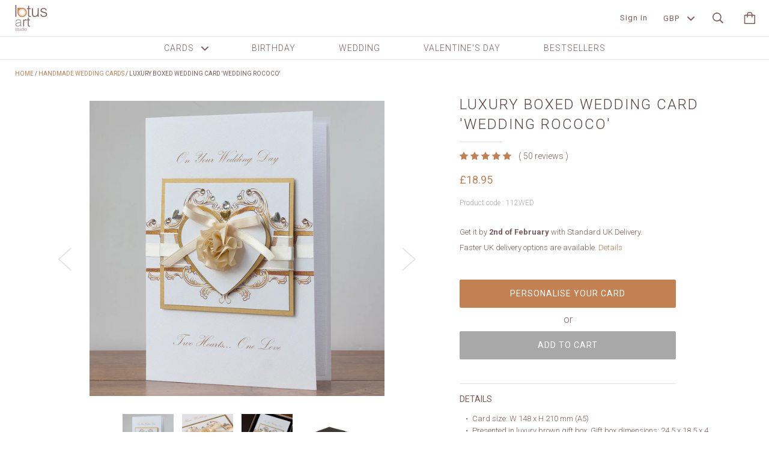

--- FILE ---
content_type: text/css
request_url: https://www.lotusartstudio.co.uk/cdn/shop/t/64/assets/theme.scss.css?v=179735246222512048841767565705
body_size: 19505
content:
*,*:before,*:after{box-sizing:border-box!important;-webkit-font-smoothing:antialiased;-moz-osx-font-smoothing:grayscale}html{font-family:sans-serif;-webkit-text-size-adjust:100%;-ms-text-size-adjust:100%;text-size-adjust:100%;-ms-overflow-style:-ms-autohiding-scrollbar}body{margin:0}article,aside,details,figcaption,figure,footer,header,main,nav,section,summary{display:block}audio,canvas,progress,video{display:inline-block;vertical-align:baseline}audio:not([controls]){display:none;height:0}:active{outline:none}a{color:inherit;background-color:transparent;text-decoration:none}a:active,a:hover{outline:0}b,strong{font-weight:700}small{font-size:80%}p,h1,h2,h3,h4,h5,h6{margin-top:0;font-size:inherit}img{max-width:100%;height:auto;border:0}svg:not(:root){overflow:hidden}ul,ol{margin:0;padding:0;list-style-position:inside}pre{overflow:auto}code,kbd,pre,samp{font-family:monospace,monospace;font-size:16px}button,input,optgroup,select,textarea{color:inherit;font:inherit;margin:0}button{overflow:visible}button,select{text-transform:none}button,html input[type=button],input[type=reset],input[type=submit]{-webkit-appearance:button;cursor:pointer}button[disabled],html input[disabled]{cursor:default}button::-moz-focus-inner,input::-moz-focus-inner{border:0;padding:0}input{line-height:normal}input[type=checkbox],input[type=radio]{box-sizing:border-box;padding:0}input[type=number]::-webkit-inner-spin-button,input[type=number]::-webkit-outer-spin-button{height:auto}input[type=search]{-webkit-appearance:none;box-sizing:content-box}input[type=search]::-webkit-search-cancel-button,input[type=search]::-webkit-search-decoration{-webkit-appearance:none}fieldset{border:1px solid #c0c0c0;margin:0 2px;padding:6px 10px 12px}legend{border:0;padding:0}textarea{overflow:auto}optgroup{font-weight:700}table{border-collapse:collapse;border-spacing:0}td,th{padding:0}.slick-slider{display:block;position:relative;-webkit-user-select:none;-moz-user-select:none;-ms-user-select:none;user-select:none;-webkit-tap-highlight-color:transparent}.slick-list{position:relative;display:block;overflow:hidden;margin:0;padding:0}.slick-list:focus{outline:none}.slick-list.dragging{cursor:pointer}.slick-track,.slick-list{-webkit-transform:translate3d(0,0,0);transform:translateZ(0)}.slick-track{display:block;position:relative;top:0;left:0}.slick-track:before,.slick-track:after{display:table;content:""}.slick-track:after{clear:both}.slick-loading .slick-track{visibility:hidden}.slick-slide{display:none;float:left;height:100%;min-height:1px;overflow:hidden}[dir=rtl] .slick-slide{float:right}.slick-slide img{display:block}.slick-slide.slick-loading img{display:none}.slick-slide.dragging img{pointer-events:none}.slick-initialized .slick-slide{display:block!important}.slick-loading .slick-slide{visibility:hidden}.slick-vertical .slick-slide{display:block;height:auto;border:1px solid transparent}.slick-arrow.slick-hidden{display:none}/*! Avalanche | MIT License | @colourgarden */.grid{display:block;list-style:none;padding:0;margin:0 0 0 -25px;font-size:0}.grid__cell{box-sizing:border-box;display:inline-block;width:100%;padding:0 0 0 25px;margin:0;vertical-align:top;font-size:1rem}.grid--gallery{margin-bottom:-25px}.grid--gallery>.grid__cell{padding-bottom:25px}.grid--center{text-align:center}.grid--center>.grid__cell{text-align:left}.grid__cell--center{display:block;margin:0 auto}.grid--right{text-align:right}.grid--right>.grid__cell{text-align:left}.grid--middle>.grid__cell{vertical-align:middle}.grid--bottom>.grid__cell{vertical-align:bottom}.grid--flush{margin-left:0}.grid--flush>.grid__cell{padding-left:0}.grid--tiny{margin-left:-6.25px}.grid--tiny>.grid__cell{padding-left:6.25px}.grid--gallery-tiny{margin-bottom:-6.25px}.grid--gallery.grid--tiny>.grid__cell,.grid--gallery-tiny>.grid__cell{padding-bottom:6.25px}.grid--small{margin-left:-12.5px}.grid--small>.grid__cell{padding-left:12.5px}.grid--gallery-small{margin-bottom:-12.5px}.grid--gallery.grid--small>.grid__cell,.grid--gallery-small>.grid__cell{padding-bottom:12.5px}.grid--large{margin-left:-50px}.grid--large>.grid__cell{padding-left:50px}.grid--gallery-large{margin-bottom:-50px}.grid--gallery.grid--large>.grid__cell,.grid--gallery.grid--gallery-large>.grid__cell{padding-bottom:50px}.grid--huge{margin-left:-65px}.grid--huge>.grid__cell{padding-left:65px}.grid--gallery-huge{margin-bottom:-65px}.grid--gallery.grid--huge>.grid__cell,.grid--gallery.grid--gallery-huge>.grid__cell{padding-bottom:65px}.grid--auto>.grid__cell{width:auto}.\31\/2,.\32\/4,.\33\/6{width:50%}.\31\/3,.\32\/6{width:33.33333%}.\32\/3,.\34\/6{width:66.66667%}.\31\/4{width:25%}.\33\/4{width:75%}.\31\/5{width:20%}.\32\/5{width:40%}.\33\/5{width:60%}.\34\/5{width:80%}.\31\/6{width:16.66667%}.\35\/6{width:83.33333%}@media screen and (max-width: 499px){.hidden-thumb{display:none!important}.\31\/2--thumb,.\32\/4--thumb,.\33\/6--thumb{width:50%}.\31\/3--thumb,.\32\/6--thumb{width:33.33333%}.\32\/3--thumb,.\34\/6--thumb{width:66.66667%}.\31\/4--thumb{width:25%}.\33\/4--thumb{width:75%}.\31\/5--thumb{width:20%}.\32\/5--thumb{width:40%}.\33\/5--thumb{width:60%}.\34\/5--thumb{width:80%}.\31\/6--thumb{width:16.66667%}.\35\/6--thumb{width:83.33333%}}@media screen and (min-width: 500px) and (max-width: 800px){.\31\/2--handheld,.\32\/4--handheld,.\33\/6--handheld{width:50%}.\31\/3--handheld,.\32\/6--handheld{width:33.33333%}.\32\/3--handheld,.\34\/6--handheld{width:66.66667%}.\31\/4--handheld{width:25%}.\33\/4--handheld{width:75%}.\31\/5--handheld{width:20%}.\32\/5--handheld{width:40%}.\33\/5--handheld{width:60%}.\34\/5--handheld{width:80%}.\31\/6--handheld{width:16.66667%}.\35\/6--handheld{width:83.33333%}}@media screen and (min-width: 500px){.\31\/2--handheld-and-up,.\32\/4--handheld-and-up,.\33\/6--handheld-and-up{width:50%}.\31\/3--handheld-and-up,.\32\/6--handheld-and-up{width:33.33333%}.\32\/3--handheld-and-up,.\34\/6--handheld-and-up{width:66.66667%}.\31\/4--handheld-and-up{width:25%}.\33\/4--handheld-and-up{width:75%}.\31\/5--handheld-and-up{width:20%}.\32\/5--handheld-and-up{width:40%}.\33\/5--handheld-and-up{width:60%}.\34\/5--handheld-and-up{width:80%}.\31\/6--handheld-and-up{width:16.66667%}.\35\/6--handheld-and-up{width:83.33333%}}@media screen and (max-width: 800px){.hidden-pocket{display:none!important}.\31\/2--pocket,.\32\/4--pocket,.\33\/6--pocket{width:50%}.\31\/3--pocket,.\32\/6--pocket{width:33.33333%}.\32\/3--pocket,.\34\/6--pocket{width:66.66667%}.\31\/4--pocket{width:25%}.\33\/4--pocket{width:75%}.\31\/5--pocket{width:20%}.\32\/5--pocket{width:40%}.\33\/5--pocket{width:60%}.\34\/5--pocket{width:80%}.\31\/6--pocket{width:16.66667%}.\35\/6--pocket{width:83.33333%}}@media screen and (min-width: 801px) and (max-width: 1024px){.\31\/2--lap,.\32\/4--lap,.\33\/6--lap{width:50%}.\31\/3--lap,.\32\/6--lap{width:33.33333%}.\32\/3--lap,.\34\/6--lap{width:66.66667%}.\31\/4--lap{width:25%}.\33\/4--lap{width:75%}.\31\/5--lap{width:20%}.\32\/5--lap{width:40%}.\33\/5--lap{width:60%}.\34\/5--lap{width:80%}.\31\/6--lap{width:16.66667%}.\35\/6--lap{width:83.33333%}}@media screen and (min-width: 801px){.\31\/2--lap-and-up,.\32\/4--lap-and-up,.\33\/6--lap-and-up{width:50%}.\31\/3--lap-and-up,.\32\/6--lap-and-up{width:33.33333%}.\32\/3--lap-and-up,.\34\/6--lap-and-up{width:66.66667%}.\31\/4--lap-and-up{width:25%}.\33\/4--lap-and-up{width:75%}.\31\/5--lap-and-up{width:20%}.\32\/5--lap-and-up{width:40%}.\33\/5--lap-and-up{width:60%}.\34\/5--lap-and-up{width:80%}.\31\/6--lap-and-up{width:16.66667%}.\35\/6--lap-and-up{width:83.33333%}}@media screen and (max-width: 1024px){.\31\/2--portable,.\32\/4--portable,.\33\/6--portable{width:50%}.\31\/3--portable,.\32\/6--portable{width:33.33333%}.\32\/3--portable,.\34\/6--portable{width:66.66667%}.\31\/4--portable{width:25%}.\33\/4--portable{width:75%}.\31\/5--portable{width:20%}.\32\/5--portable{width:40%}.\33\/5--portable{width:60%}.\34\/5--portable{width:80%}.\31\/6--portable{width:16.66667%}.\35\/6--portable{width:83.33333%}}@media screen and (min-width: 1025px){.\31\/2--desk,.\32\/4--desk,.\33\/6--desk{width:50%}.\31\/3--desk,.\32\/6--desk{width:33.33333%}.\32\/3--desk,.\34\/6--desk{width:66.66667%}.\31\/4--desk{width:25%}.\33\/4--desk{width:75%}.\31\/5--desk{width:20%}.\32\/5--desk{width:40%}.\33\/5--desk{width:60%}.\34\/5--desk{width:80%}.\31\/6--desk{width:16.66667%}.\35\/6--desk{width:83.33333%}}@media screen and (min-width: 1160px){.\31\/2--widescreen,.\32\/4--widescreen,.\33\/6--widescreen{width:50%}.\31\/3--widescreen,.\32\/6--widescreen{width:33.33333%}.\32\/3--widescreen,.\34\/6--widescreen{width:66.66667%}.\31\/4--widescreen{width:25%}.\33\/4--widescreen{width:75%}.\31\/5--widescreen{width:20%}.\32\/5--widescreen{width:40%}.\33\/5--widescreen{width:60%}.\34\/5--widescreen{width:80%}.\31\/6--widescreen{width:16.66667%}.\35\/6--widescreen{width:83.33333%}}@media screen and (-webkit-min-device-pixel-ratio: 2),screen and (min-resolution: 192dpi),screen and (min-resolution: 2dppx){.\31\/2--retina,.\32\/4--retina,.\33\/6--retina{width:50%}.\31\/3--retina,.\32\/6--retina{width:33.33333%}.\32\/3--retina,.\34\/6--retina{width:66.66667%}.\31\/4--retina{width:25%}.\33\/4--retina{width:75%}.\31\/5--retina{width:20%}.\32\/5--retina{width:40%}.\33\/5--retina{width:60%}.\34\/5--retina{width:80%}.\31\/6--retina{width:16.66667%}.\35\/6--retina{width:83.33333%}}@media screen and (max-width: 499px){.grid--gallery{margin-bottom:-10px;margin-left:-10px}.grid--gallery>.grid__cell{padding-bottom:10px;padding-left:10px}.grid--gallery.grid--gallery-large>.grid__cell{padding-bottom:35px}}html.remodal-is-locked{overflow:hidden;-ms-touch-action:none;touch-action:none}.remodal,[data-remodal-id]{display:none}.remodal-overlay{position:fixed;z-index:9999;top:-5000px;right:-5000px;bottom:-5000px;left:-5000px;display:none}.remodal-wrapper{position:fixed;z-index:10000;top:0;right:0;bottom:0;left:0;display:none;overflow:auto;text-align:center;-webkit-overflow-scrolling:touch}.remodal-wrapper:after{display:inline-block;height:100%;margin-left:-.05em;content:""}.remodal-overlay,.remodal-wrapper{-webkit-backface-visibility:hidden;backface-visibility:hidden}.remodal{position:relative;outline:none;-webkit-text-size-adjust:100%;-ms-text-size-adjust:100%;text-size-adjust:100%}.remodal-is-initialized{display:inline-block}.remodal-overlay{background:#0006}.remodal-overlay.remodal-is-opening,.remodal-overlay.remodal-is-closing{-webkit-animation-duration:.3s;animation-duration:.3s;-webkit-animation-fill-mode:forwards;animation-fill-mode:forwards}.remodal-overlay.remodal-is-opening{-webkit-animation-name:remodal-overlay-opening-keyframes;animation-name:remodal-overlay-opening-keyframes}.remodal-overlay.remodal-is-closing{-webkit-animation-name:remodal-overlay-closing-keyframes;animation-name:remodal-overlay-closing-keyframes}.remodal{box-sizing:border-box;width:100%;margin-bottom:10px;padding:35px;-webkit-transform:translate3d(0,0,0);transform:translateZ(0)}.remodal.remodal-is-opening,.remodal.remodal-is-closing{-webkit-animation-duration:.3s;animation-duration:.3s;-webkit-animation-fill-mode:forwards;animation-fill-mode:forwards}.remodal.remodal-is-opening{-webkit-animation-name:remodal-opening-keyframes;animation-name:remodal-opening-keyframes}.remodal.remodal-is-closing{-webkit-animation-name:remodal-closing-keyframes;animation-name:remodal-closing-keyframes}.remodal,.remodal-wrapper:after{vertical-align:middle}@-webkit-keyframes remodal-opening-keyframes{0%{-webkit-transform:scale(1.05);transform:scale(1.05);opacity:0}to{-webkit-transform:none;transform:none;opacity:1}}@keyframes remodal-opening-keyframes{0%{-webkit-transform:scale(1.05);transform:scale(1.05);opacity:0}to{-webkit-transform:none;transform:none;opacity:1}}@-webkit-keyframes remodal-closing-keyframes{0%{-webkit-transform:scale(1);transform:scale(1);opacity:1}to{-webkit-transform:scale(.95);transform:scale(.95);opacity:0}}@keyframes remodal-closing-keyframes{0%{-webkit-transform:scale(1);transform:scale(1);opacity:1}to{-webkit-transform:scale(.95);transform:scale(.95);opacity:0}}@-webkit-keyframes remodal-overlay-opening-keyframes{0%{opacity:0}to{opacity:1}}@keyframes remodal-overlay-opening-keyframes{0%{opacity:0}to{opacity:1}}@-webkit-keyframes remodal-overlay-closing-keyframes{0%{opacity:1}to{opacity:0}}@keyframes remodal-overlay-closing-keyframes{0%{opacity:1}to{opacity:0}}.ftg{position:relative}.ftg:after{content:"";display:table;clear:both}.ftg .tile{float:left;overflow:hidden;margin:0;opacity:0}.ftg .tile img{transition:-webkit-transform .2s linear;transition:transform .2s linear;display:block;position:relative;width:100%}.ftg .tile iframe{width:100%}.ftg .tile.ftg-enlarged img{display:block;margin:auto}.ftg .tile.ftg-loaded{opacity:1}.ftg .tile.ftg-hidden{-webkit-transform:scale(0);-ms-transform:scale(0);transform:scale(0);opacity:0}.page__container{display:-webkit-flex;display:-ms-flexbox;display:flex;-webkit-flex-direction:column;-ms-flex-direction:column;flex-direction:column;min-height:100vh;height:100%;background:#fff}.page__container--secondary{background:#f8f8f8}.shopify-section__announcement-bar,.shopify-section__header,.shopify-section__footer{-webkit-flex-shrink:0;-ms-flex-negative:0;flex-shrink:0}.main{-webkit-flex:1 0 auto;-ms-flex:1 0 auto;flex:1 0 auto}.js .no-js{display:none!important}.no-scroll{overflow:hidden}.container{max-width:1200px;margin:0 auto;padding:0 20px}.container--shrink{max-width:700px}.inner{margin:0 auto;padding:0 20px}.page__overlay{position:fixed;width:100%;height:100%;top:0;left:0;background:#000;opacity:0;z-index:5;visibility:hidden;transition:opacity .3s,visibility 0s .3s}.page__overlay--open{opacity:.6;visibility:visible;transition:opacity .3s}.accessibility-skip{position:absolute;list-style:none;top:-40px}.accessibility-skip__item>a{position:absolute;left:-9999em;transition:none!important}.accessibility-skip__item>a:active,.accessibility-skip__item>a:focus{display:block;position:static;left:0}.anchor{display:block;position:relative;top:-75px;visibility:hidden}.icon-cross-container{position:relative;display:inline-block;width:20px;height:20px;border-radius:100%;background:#a8a8a8;color:#fff;transition:all .2s ease-in-out}.icon-cross-container:hover{background:#c38052;color:#fff}.icon-cross-container svg{position:absolute;width:8px;height:8px;left:calc(50% - 4px);top:calc(50% - 4px)}.placeholder-svg{display:block;width:100%;height:100%;max-width:100%;max-height:100%;fill:#7c5c5d}@media screen and (min-width: 801px){.inner,.container{padding:0 25px}}body{font-size:100%;font-weight:400;font-family:Roboto;color:#7c5c5d;line-height:1.6;scroll-behavior:smooth}a{transition:all .25s ease-in-out}.link--primary{color:#c38052}.link--primary:hover{color:#a8673a}.icon{display:inline-block;width:1em;height:1em;fill:currentColor;vertical-align:middle}p,h1,h2,h3,h4,h5,h6{margin-top:0;font-weight:inherit}p:last-child,h1:last-child,h2:last-child,h3:last-child,h4:last-child,h5:last-child,h6:last-child{margin-bottom:0}p{line-height:2}.visually-hidden{position:absolute;overflow:hidden;clip:rect(0 0 0 0);height:1px;width:1px;margin:-1px;padding:0;border:0}.list--unstyled{list-style:none;padding:0;margin:0}.rte{line-height:2}.rte img,.rte iframe{max-width:100%}.rte a:not(.button){color:#c38052}.rte a:not(.button):hover{color:#955b34}.rte p:last-child,.rte h1:last-child,.rte h2:last-child,.rte h3:last-child,.rte h4:last-child,.rte h5:last-child,.rte h6:last-child{margin-bottom:0}.rte p,.rte ul,.rte ol,.rte .button-group{margin-bottom:22px}.rte img{margin-bottom:30px}.rte ul,.rte ol{list-style-position:inside}.rte ul{padding-left:0;margin-left:26px}.rte ol{padding-left:0;margin-left:30px}.rte blockquote{margin:24px 0;padding:22px 28px;background:#f8f8f8;border-left:3px solid #413131}.rte h1,.rte h2,.rte h3,.rte h4,.rte h5,.rte h6{margin:14px 0;color:#553f3f;font-family:Roboto;line-height:1.6;font-weight:700}.rte h1{margin-bottom:20px;font-size:26px}.rte h2{margin-bottom:18px;font-size:24px}.rte h3{margin-bottom:16px;font-size:22px}.rte h4{margin-bottom:14px;font-size:20px}.rte h5{margin-bottom:12px;font-size:18px}.rte h6{margin-bottom:12px;font-size:16px}.rte table tr{border:1px solid #e4e4e4}.rte table th{padding:14px 34px;background:#e4e4e4;color:#fff;border-right:1px solid white}.rte table th:last-child{border-right:none}.rte table td{padding:24px 34px;border-right:1px solid #e4e4e4}.video-wrapper,.video-container{height:0;padding-bottom:56.25%;position:relative}.video-wrapper iframe,.video-wrapper embed,.video-wrapper object,.video-container iframe,.video-container embed,.video-container object{position:absolute;top:0;left:0;width:100%!important;height:100%!important}@media screen and (min-width: 500px){.rte p,.rte ul,.rte ol,.rte .button-group{margin-bottom:26px}.rte h1{font-size:34px}.rte h2{font-size:30px}.rte h3{font-size:26px}.rte h4{font-size:24px}.rte h5{font-size:20px}.rte h6{font-size:18px}}html{font-size:14px}@media screen and (min-width: 500px){html{font-size:15px}}@media screen and (min-width: 1025px){html{font-size:16px}}.image--fade-in{opacity:0;transition:opacity .3s ease}.lazyloaded.image--fade-in{opacity:1}.aspect-ratio{position:relative;margin-left:auto;margin-right:auto}.aspect-ratio>img,.no-js .aspect-ratio>noscript img{position:absolute;height:100%;width:100%;max-width:100%;max-height:100%;top:0;left:0}.no-js .aspect-ratio>img{display:none}img.lazyload[data-sizes=auto]{width:100%}.placeholder-background{position:absolute;top:0;left:0;width:100%;height:100%}.placeholder-background>.placeholder-svg{fill:#7c5c5d;background-color:#f8f8f8}.announcement-bar__content{display:block;padding:5px 10px;font-size:12px;line-height:2}@media screen and (min-width: 500px){.announcement-bar__content{padding:8px 34px;font-size:14px}}.alert,#shopify-product-reviews .spr-form-message-error{border-radius:2px;padding:15px;font-size:90%}.alert+.form__control,#shopify-product-reviews .spr-form-message-error+.form__control{margin-top:25px}.alert__title{margin:0;font-weight:700}.alert--error,#shopify-product-reviews .spr-form-message-error{color:#fff;background:#da3a3a}.alert--success{color:#fff;background:#35a523}.alert__error-list{padding-left:26px;margin-bottom:0}.alert__error-item{margin-bottom:5px}.alert__error-item:last-child{margin-bottom:0}@media screen and (min-width: 500px){.alert,#shopify-product-reviews .spr-form-message-error{padding:15px 20px}.alert+.form__control,#shopify-product-reviews .spr-form-message-error+.form__control{margin-top:48px}}.article__image-link{display:block;font-size:0;background-size:cover}.article__image{width:100%}.article__meta{margin:12px 0;font-size:12px;text-transform:uppercase}.article__separator{padding:0 5px;font-size:16px;vertical-align:middle}.article__comments{float:right;margin-top:1px}.article__comments:hover{color:#c38052}.article__comments svg{margin-left:8px;width:16px;height:16px}.article__title{margin:0 0 20px;font-size:18px;color:#553f3f;font-weight:700}.article__excerpt{margin-top:14px;margin-bottom:8px}.article__read-more{display:inline-block;margin-top:8px;text-transform:uppercase;font-size:12px;color:#c38052}.article__read-more:hover{color:#a8673a}.article__read-more:hover svg{-webkit-transform:translateX(3px);-ms-transform:translateX(3px);transform:translate(3px)}.article__read-more svg{display:inline-block;width:10px;height:10px;margin-left:8px;vertical-align:baseline;transition:-webkit-transform .25s ease-in-out;transition:transform .25s ease-in-out}.article--full{margin-top:25px;text-align:center}.article--full .article__image{padding:0 20px}.article--full .article__header{margin-bottom:30px}.article--full .article__body{clear:both;text-align:left;margin:0 auto;overflow:hidden}.article__misc{margin-top:40px;padding:25px 0;text-align:center;border-top:1px solid #e4e4e4}.article__tags{margin-top:22px;font-size:14px}.article__tags-list{display:inline-block;list-style:none;padding:0;margin:0}.article__tags-label{display:inline-block;margin-right:25px;font-size:14px;text-transform:uppercase}.article__tags--mini{margin-top:16px;font-size:15px;font-weight:400}.article .share-buttons__label,.article__tags-label{color:#553f3f}.article__tags-item{display:inline-block}.article__tags-item:last-child{margin-right:0}.article__tags-item a:hover{color:#c38052}@media screen and (min-width: 500px){.article__meta{font-size:14px}.article__comments{margin-top:0}.article__title{margin-bottom:35px;font-size:20px}.article__excerpt{margin-top:30px;margin-bottom:14px}.article__read-more{font-size:14px}.article--full .article__header{margin-bottom:45px}.article--full .article__image{max-width:780px}.article--full .article__title{font-size:36px}.article--full .article__image+.article__body{margin-top:26px}.article__misc{margin-top:68px;padding:34px 0 38px}.article__tags{margin-top:40px;font-size:16px}.article__tags-label{margin-right:40px;font-size:14px}}.comments{background:#f8f8f8;border-top:1px solid #e4e4e4;border-bottom:1px solid #e4e4e4}.comments__header{padding:28px 0}.comments__count{display:inline-block;margin:0;color:#553f3f;font-size:16px;font-weight:700}.comments__write{float:right;color:#c38052;font-size:14px}.comments__write:hover{color:#a8673a}.comment{margin-bottom:20px;padding:20px 25px;background:#fff;border:1px solid #e4e4e4}.comment:first-child{margin-top:40px}.comment:last-child{margin-bottom:32px}.comment__gravatar{max-width:46px;float:left;margin:6px 25px 0 0;border-radius:100%}.comment__author{margin:0 0 6px;color:#553f3f;font-size:14px;font-weight:700}.comment__date{text-transform:uppercase;font-size:12px}.comment__content{margin-top:26px;clear:both}.comment__form{margin-bottom:50px}.comment-form__header{margin-bottom:30px;padding:15px 0;border-bottom:1px solid #e4e4e4}.comment-form__heading{color:#553f3f;font-size:16px;font-weight:700}.comment-form__approval{display:block;margin:-15px 0 15px;text-align:center}.comment-form__submit{margin-top:30px}@media screen and (min-width: 500px){.comments__count,.comment-form__heading{font-size:20px}.comments__header{padding:55px 0}.comments__write{font-size:16px}.comment{padding:28px 30px 20px}.comment:last-child{margin-bottom:60px}.comment__gravatar{margin-top:10px}.comment__author{font-size:16px}.comment__date{font-size:14px}.comment-form__header{margin-bottom:46px;padding:32px 0 26px}}.blog__rss{display:none;float:right;margin:15px 0 0;font-size:12px;text-transform:uppercase}.blog__rss:hover{color:#c38052}.blog__rss svg{margin-left:10px;vertical-align:-1px}.blog__tags{display:none}@media screen and (min-width: 500px){.blog__rss{display:inline-block;float:right;margin:15px 0 0;font-size:12px;text-transform:uppercase}.blog__rss:hover{color:#c38052}.blog__rss svg{margin-left:10px;vertical-align:-1px}.blog__tags{display:block;margin:20px 0 6px;text-align:center}.blog__tag{display:inline-block;margin:0 60px 28px 0}.blog__tag:last-child{margin-right:0}.blog__tag:hover,.blog__tag--active{color:#c38052}.blog__tag .icon-cross-container{margin-left:8px;vertical-align:middle}.blog__tag--active .icon-cross-container{background:#c38052;color:#fff}.page__header .blog__rss{position:absolute;top:0;right:0}}.breadcrumb{display:none}@media screen and (min-width: 500px){.breadcrumb{display:inline-block;margin:15px 0 0;font-size:12px;text-transform:uppercase;color:#c38052}.breadcrumb__list{list-style:none;margin:0;padding:0}.breadcrumb__item{float:left}.breadcrumb__item+.breadcrumb__item:before{content:"\a0" "\bb";color:#7c5c5d}.breadcrumb__item+.breadcrumb__item[data-breadcrumb-separator]:before{content:"\a0" attr(data-breadcrumb-separator);color:#7c5c5d}.breadcrumb__item--active{color:#7c5c5d}.page__header .breadcrumb{position:absolute;top:0;left:0}}.button,.shopify-payment-button__button--unbranded{position:relative;display:inline-block;padding:12px 30px 13px;line-height:normal;border-radius:2px;border:none;text-transform:uppercase;font-size:14px;transition:color .25s ease-in-out,background .25s ease-in-out;text-align:center}.button:focus,.shopify-payment-button__button--unbranded:focus,.button:active,.shopify-payment-button__button--unbranded:active{outline:none}.button[disabled],[disabled].shopify-payment-button__button--unbranded{cursor:not-allowed}.button:not(.button--no-disabled-opacity)[disabled],.shopify-payment-button__button--unbranded:not(.button--no-disabled-opacity)[disabled]{opacity:.4}.button--primary,.shopify-payment-button__button--unbranded,#shopify-product-reviews .button-primary{color:#fff;background:#c38052}.button--primary:hover:not([disabled]),.shopify-payment-button__button--unbranded:hover:not([disabled]),#shopify-product-reviews .button-primary:hover:not([disabled]){background:#a8673a}.button--secondary{color:#fff;background:#a8a8a8}.button--secondary:hover:not([disabled]){background:#8e8e8e}.button--success,.button--success:hover{background:#35a523;color:#fff}.button--error,.button--error:hover{background:#da3a3a;color:#fff}.button--full{width:100%}.button+.button,.shopify-payment-button__button--unbranded+.button,.button+.shopify-payment-button__button--unbranded,.shopify-payment-button__button--unbranded+.shopify-payment-button__button--unbranded{margin-left:15px}.button-wrapper{text-align:center}.button-group__item+.button-group__item{margin-top:15px}@media screen and (min-width: 500px){.button,.shopify-payment-button__button--unbranded{padding:15px 40px 16px}.button-group__item{display:inline-block;margin-top:0}.button-group__item+.button-group__item{margin-left:15px}}.icon-cart-full{color:#c38052}.cart-icon-wrapper{position:relative;text-align:center}.cart-icon-wrapper svg{width:20px;height:20px}.cart-icon-wrapper__count{position:absolute;font-size:11px;font-style:normal;color:#fff;top:5px;left:0;line-height:normal;width:100%}.cart--desktop,.cart__meta--desktop{display:none}.cart--mobile .cart__items{padding:0;list-style:none}.cart--mobile .cart-item{display:-webkit-flex;display:-ms-flexbox;display:flex;-webkit-align-items:center;-ms-flex-align:center;align-items:center;margin:15px 0;padding:0 20px 15px;border-bottom:1px solid #e4e4e4}.cart--mobile .cart-item__left{margin-right:20px;text-align:center}.cart--mobile .cart-item__right{-webkit-flex:1 1 auto;-ms-flex:1 1 auto;flex:1 1 auto}.cart--mobile .cart-item__link{display:inline-block;font-size:0}.cart--mobile .cart-item__image{max-width:100px;max-height:100px}.cart--mobile .cart-item__title{color:#553f3f;font-weight:700}.cart--mobile .cart-item__properties{list-style:none;padding:0;margin:10px 0 0;font-size:13px;text-transform:uppercase}.cart--mobile .cart-item__remove{color:#c38052}.cart--mobile .cart-item__remove{vertical-align:text-bottom}.cart--mobile .cart-item__quantity-input{display:inline-block;max-width:60px;margin-right:15px;padding-top:10px;padding-bottom:11px;text-align:center}.cart--mobile .cart-item__subtotal{display:block;margin:12px 0 18px;color:#553f3f}.cart__meta{margin-bottom:30px}.cart__total{display:block;font-size:18px;color:#553f3f;font-weight:700}.cart__currency-notice{position:relative;padding-top:10px;margin-top:10px}.cart__currency-notice:before{content:"";position:absolute;right:0;top:0;height:1px;width:50px;background:#e4e4e4}.cart__meta--mobile{margin-top:25px;text-align:right}.cart__meta--mobile .cart__taxes{display:block;margin-top:15px}.cart__note{margin-top:25px;text-align:left}.cart__checkout{margin-top:30px}.cart__checkout .button-wrapper{margin-top:35px}@media screen and (min-width: 500px){.cart--mobile,.cart__meta--mobile{display:none}.cart--desktop,.cart__meta--desktop{display:block}.cart--desktop table{width:100%}.cart--desktop th{padding:20px 15px;text-transform:uppercase;font-size:14px;font-weight:400;border-bottom:1px solid #e4e4e4;text-align:center}.cart--desktop th:first-child{padding-left:25px;text-align:left}.cart--desktop td{text-align:center;padding:20px 15px;border-bottom:1px solid #e4e4e4}.cart--desktop td:first-child{padding-left:25px;text-align:left}.cart--desktop .cart-item__link{display:block;font-size:0}.cart--desktop .cart-item__product{width:100px}.cart--desktop .cart-item__image{float:left;max-width:100px;max-height:200px}.cart--desktop .cart-item__info{margin-top:14px}.cart--desktop .cart-item__brand{margin-bottom:12px}.cart--desktop .cart-item__brand,.cart--desktop .cart-item__variant,.cart--desktop .cart-item__properties{display:block;font-size:14px;text-transform:uppercase}.cart--desktop .cart-item__properties{list-style:none;padding:0;margin:10px 0 0}.cart--desktop .cart-item__title{display:block;font-size:18px;font-weight:700;color:#553f3f}.cart--desktop .cart-item__price,.cart--desktop .cart-item__price-header{display:none}.cart--desktop .cart-item__quantity{min-width:170px}.cart--desktop .cart-item__variant{margin-top:30px}.cart--desktop .cart-item__price,.cart--desktop .cart-item__subtotal,.cart--desktop .cart-item__quantity{font-size:16px;color:#553f3f}.cart--desktop .cart-item__remove{padding-right:25px}.cart--desktop .cart-item__remove a{float:right}.cart--desktop .quantity__actions{display:inline-block;margin-left:20px;color:#7c5c5d;font-size:14px;vertical-align:-13px;border:1px solid #e4e4e4;border-radius:20px}.cart--desktop .quantity__actions a{display:inline-block;height:38px;line-height:38px;padding:0 18px 0 15px;float:left}.cart--desktop .quantity__actions a:hover{color:#c38052}.cart--desktop .quantity__actions a:first-child{padding:0 15px 0 18px;border-right:1px solid #e4e4e4}.cart__meta{margin-top:30px;overflow:hidden}.cart__currency-notice{margin-top:38px;padding-top:32px}.cart__note{max-width:600px}.cart__taxes{display:block;margin-top:22px}.cart__checkout{margin:22px 0 48px;text-align:right}.cart__checkout .button-wrapper,.additional-checkout-buttons{text-align:right}}@media screen and (min-width: 1025px){.cart--desktop td:first-child,.cart--desktop th:first-child{padding-left:50px}.cart--desktop .cart-item__remove{padding-right:50px}.cart--desktop .cart-item__price-header,.cart--desktop .cart-item__price{display:table-cell}.cart--desktop .cart-item__product{width:160px}.cart--desktop .cart-item__image{max-width:160px}}.additional-checkout-buttons{margin-top:20px}.additional-checkout-buttons>*:not(script){padding:15px 0 0 15px;vertical-align:top;line-height:1}.additional-checkout-buttons>*:not(script):first-child,.additional-checkout-buttons>*:not(script):empty{padding-left:0}@media screen and (max-width: 499px){.additional-checkout-buttons>*:not(script){padding:15px 0 0 5px}}.shipping-estimator{display:block;padding:25px 0 30px;background:#f8f8f8;border-top:1px solid #e4e4e4}.shipping-estimator .form-control{display:block}.shipping-estimator__results{margin-top:30px;padding:30px 0 0;border-top:1px solid #e4e4e4}.shipping-estimator__title,.shipping-estimator__results-title{margin-bottom:20px;font-size:18px;font-weight:700;color:#553f3f}.shipping-estimator__submit{width:auto;margin-top:0}@media screen and (min-width: 500px){.shipping-estimator .form__control{display:inline-block;width:20%;margin:0 15px 0 0}.shipping-estimator .form__control--zip{width:10%}.flexbox .shipping-estimator__form{display:-webkit-flex;display:-ms-flexbox;display:flex}.flexbox .shipping-estimator .form__control{max-width:400px;-webkit-flex:2 1 auto;-ms-flex:2 1 auto;flex:2 1 auto}.flexbox .shipping-estimator .form__control--zip{max-width:280px;-webkit-flex:1 1 auto;-ms-flex:1 1 auto;flex:1 1 auto}.flexbox .shipping-estimator__submit{margin-top:34px}}@media screen and (min-width: 1025px){.shipping-estimator{padding:45px 0 50px}.shipping-estimator .form__control{margin-right:32px}.shipping-estimator__title{margin-bottom:40px}.shipping-estimator__results{padding-top:45px}}.mini-cart{position:fixed;display:-webkit-flex;display:-ms-flexbox;display:flex;-webkit-flex-direction:column;-ms-flex-direction:column;flex-direction:column;width:100%;max-width:390px;height:100%;right:0;z-index:15;overflow:hidden;background:#f8f8f8;-webkit-text-size-adjust:none;-webkit-transform:translateX(100%);-ms-transform:translateX(100%);transform:translate(100%);transition:-webkit-transform .15s ease-in-out;transition:transform .15s ease-in-out}.mini-cart--open{-webkit-transform:translateX(0%);-ms-transform:translateX(0%);transform:translate(0)}.mini-cart--reloading .mini-cart__content .mini-cart__full,.mini-cart--reloading .mini-cart__content .mini-cart__empty{opacity:.2}.mini-cart--reloading .mini-cart__content:after{position:absolute;content:"";width:50px;height:50px;top:calc(50% - 25px);left:calc(50% - 25px);-webkit-animation:circle infinite .75s linear;animation:circle infinite .75s linear;border:2px solid #a8a8a8;border-left-color:transparent;border-radius:100%}.mini-cart__header{display:table;width:100%;background:#fff;border-bottom:1px solid #dddddd}.mini-cart__header-item{display:table-cell;padding:0 25px;vertical-align:middle;line-height:0}.mini-cart__header-item .cart-icon-wrapper{display:inline-block}.mini-cart__header-title{display:inline-block;margin:0 0 0 22px;font-size:20px;font-weight:400;color:#7c5c5d;vertical-align:-3px;line-height:normal}.mini-cart__close{width:70px;height:100%;border-left:1px solid #dddddd;font-size:22px;text-align:center;color:#7c5c5d}.mini-cart__close:hover{color:#c38052}.mini-cart__content{position:relative;-webkit-flex:1 0 auto;-ms-flex:1 0 auto;flex:1 0 auto}.mini-cart__empty{position:absolute;text-align:center;top:50%;left:50%;width:100%;-webkit-transform:translate(-50%,-50%);-ms-transform:translate(-50%,-50%);transform:translate(-50%,-50%)}.mini-cart__empty-title{margin:0 0 20px;color:#553f3f;font-weight:700;font-size:16px}.mini-cart__empty-subtitle{margin-bottom:28px}.mini-cart__notification{margin:0;padding:10px 20px;background:#30a711;font-size:15px;color:#fff}.mini-cart__items{list-style:none;margin:0;position:absolute;top:0;left:0;padding:0 0 92px;height:100%;width:100%;overflow-y:auto;-ms-overflow-style:none;-webkit-overflow-scrolling:touch}.mini-cart__remove{position:absolute;top:-10px;left:-10px;text-align:center}.mini-cart__item{overflow:hidden;padding:18px 20px;border-bottom:1px solid #e4e4e4}.mini-cart__item:last-child{border-bottom:0}.mini-cart__item .product-meta{display:inline-block}.mini-cart__item .product-meta__title{max-width:200px;white-space:nowrap;overflow:hidden;text-overflow:ellipsis}@media (max-width: 330px){.mini-cart__item .product-meta__title{max-width:160px}}.mini-cart__image-container{display:inline-block;position:relative;float:left;margin-right:20px}.mini-cart__image{max-width:85px;vertical-align:middle}.mini-cart__footer{position:absolute;bottom:0;width:100%;background:#f8f8f8;-webkit-transform:translateZ(0);transform:translateZ(0)}.mini-cart__footer .button,.mini-cart__footer .shopify-payment-button__button--unbranded{border-radius:0}.mini-cart__total{padding:12px 20px;background:#fff;border-top:1px solid #e4e4e4}.mini-cart__total-label{text-transform:uppercase;font-size:14px}.mini-cart__total-price{float:right;font-size:15px;font-weight:700;color:#553f3f}@media screen and (min-width: 500px){.mini-cart{width:470px;max-width:none;height:auto}.mini-cart__content{height:auto}.mini-cart__empty{position:relative;margin:30px 0 35px;left:0;top:0;-webkit-transform:none;-ms-transform:none;transform:none}.mini-cart__empty-title{margin-bottom:30px;font-size:20px}.mini-cart__empty-subtitle{margin-bottom:36px}.mini-cart__notification{padding:22px 25px;font-size:16px}.mini-cart__total{padding:16px 26px}.mini-cart__items,.mini-cart__footer{position:relative;padding:0}.mini-cart__image-container{margin-right:30px}.mini-cart__image{max-width:62px}.mini-cart__items{max-height:350px}.mini-cart__item{padding:24px 25px}.mini-cart__item .product-meta{position:relative;float:right;width:77%}.mini-cart__item .product-meta__price,.mini-cart__item .product-meta__title{font-size:16px;margin-bottom:0}.mini-cart__item .product-meta__price{position:absolute;bottom:3px;right:0}.mini-cart__item .product-meta__title{max-width:200px}}@media screen and (min-width: 801px){.mini-cart__footer .button,.mini-cart__footer .shopify-payment-button__button--unbranded{padding-top:20px;padding-bottom:20px}}.collection__filters{padding:20px;background:#a8a8a8;overflow:hidden}.collection-filter{border-radius:2px;color:#a8a8a8}.collection-filter>select{color:#a8a8a8;background:#fff;border:none}.collection-filter+.collection-filter{margin-top:10px}@media screen and (min-width: 1025px){.collection__filters{text-align:left}.collection-filter{display:inline-block;margin-top:0!important;margin-right:16px;max-width:190px}.collection-filter:last-child{margin-right:0}.collection-filter--sorter{float:right}}@media screen and (min-width: 1160px){.collection-filter{max-width:250px}}@media screen and (min-width: 1440px){.collection-filter{max-width:300px}}.collection--grid.grid--flush{display:-webkit-flex;display:-ms-flexbox;display:flex;-webkit-flex-wrap:wrap;-ms-flex-wrap:wrap;flex-wrap:wrap;border-top:1px solid #e4e4e4}.collection--grid.grid--flush .product-item{border-bottom:1px solid #e4e4e4;background:#fff}.collection--grid.grid--flush .product-item__inner{display:-webkit-flex;display:-ms-flexbox;display:flex;-webkit-flex-direction:column;-ms-flex-direction:column;flex-direction:column;-webkit-justify-content:space-between;-ms-flex-pack:justify;justify-content:space-between}.collection--grid.grid--flush .product-item__image{display:-webkit-flex;display:-ms-flexbox;display:flex;-webkit-flex:1 0 auto;-ms-flex:1 0 auto;flex:1 0 auto;-webkit-align-items:center;-ms-flex-align:center;align-items:center;-webkit-justify-content:center;-ms-flex-pack:center;justify-content:center}.collection--grid.grid--flush .product-item__image-wrapper{-webkit-flex:1 1 auto;-ms-flex:1 1 auto;flex:1 1 auto;min-width:1px}.collection--grid.grid--flush .product-item__image-wrapper img{max-width:100%;padding-top:0}.collection--grid.collection--grid-no-border{border-top:none}.product-item__inner{position:relative;background:#fff;height:100%}.product-item__labels{position:absolute;z-index:1;top:5px;left:0}.product-item__label{margin-bottom:4px}.product-item__label .label{border-radius:0 2px 2px 0}.section--secondary .product-item__label .label--quick-shop,.template-collection .product-item__label .label--quick-shop{border-left:0}.product-item__label--hidden{display:none}.product-item__image{display:block;font-size:0;transition:opacity .2s ease-in-out;text-align:center}.product-item__image img{padding:5px 5px 10px;will-change:opacity}.no-touchevents .product-item__image:hover,.product-item--sold-out .product-item__image{opacity:.7}.product-item__info{padding:0 10px 10px;font-size:13px;text-align:center}.product-item__vendor,.product-item__price{font-weight:700;color:#553f3f}.product-item__vendor{margin-bottom:6px;text-transform:uppercase}.product-item__title{margin-bottom:8px}.product-item__price--new{margin-right:10px;color:#c38052}.product-item__price--old{text-decoration:line-through}@media screen and (max-width: 499px){.collection--grid.grid--flush .product-item{border-right:1px solid #e4e4e4}.collection--grid.grid--flush .product-item:nth-child(2n){border-right:none}.collection--grid.grid--flush .product-item:nth-child(odd):nth-last-child(-n+2),.collection--grid.grid--flush .product-item:nth-child(odd):nth-last-child(-n+2)~.product-item{border-bottom:none}}@media screen and (min-width: 500px) and (max-width: 800px){.collection--grid.grid--flush .product-item{border-right:1px solid #e4e4e4}.collection--grid.grid--flush .product-item:nth-child(2n){border-right:none}.collection--grid.grid--flush .product-item:nth-child(odd):nth-last-child(-n+2),.collection--grid.grid--flush .product-item:nth-child(odd):nth-last-child(-n+2)~.product-item{border-bottom:none}}@media screen and (min-width: 500px){.product-item__labels{top:20px}.product-item__image img{padding:20px}.product-item__info{padding:0 10px 30px;font-size:14px}}@media screen and (min-width: 801px){.collection--grid.grid--flush .product-item{border-right:1px solid #e4e4e4}.collection--grid.grid--flush .product-item.\31\/2--lap-and-up:nth-child(2n){border-right:none}.collection--grid.grid--flush .product-item.\31\/2--lap-and-up:nth-child(odd):nth-last-child(-n+2),.collection--grid.grid--flush .product-item.\31\/2--lap-and-up:nth-child(odd):nth-last-child(-n+2)~.product-item{border-bottom:none}.collection--grid.grid--flush .product-item.\31\/3--lap-and-up:nth-child(3n){border-right:none}.collection--grid.grid--flush .product-item.\31\/3--lap-and-up:nth-child(3n+1):nth-last-child(-n+3),.collection--grid.grid--flush .product-item.\31\/3--lap-and-up:nth-child(3n+1):nth-last-child(-n+3)~.product-item{border-bottom:none}.collection--grid.grid--flush .product-item.\31\/4--lap-and-up:nth-child(4n){border-right:none}.collection--grid.grid--flush .product-item.\31\/4--lap-and-up:nth-child(4n+1):nth-last-child(-n+4),.collection--grid.grid--flush .product-item.\31\/4--lap-and-up:nth-child(4n+1):nth-last-child(-n+4)~.product-item{border-bottom:none}.collection--grid.grid--flush .product-item.\31\/5--lap-and-up:nth-child(5n){border-right:none}.collection--grid.grid--flush .product-item.\31\/5--lap-and-up:nth-child(5n+1):nth-last-child(-n+5),.collection--grid.grid--flush .product-item.\31\/5--lap-and-up:nth-child(5n+1):nth-last-child(-n+5)~.product-item{border-bottom:none}.collection--grid.grid--flush .product-item.\31\/6--lap-and-up:nth-child(6n){border-right:none}.collection--grid.grid--flush .product-item.\31\/6--lap-and-up:nth-child(6n+1):nth-last-child(-n+6),.collection--grid.grid--flush .product-item.\31\/6--lap-and-up:nth-child(6n+1):nth-last-child(-n+6)~.product-item{border-bottom:none}}.product-tile:not(.ftg-loaded){pointer-events:none}.product-tile__link{display:block}.product-tile__quick-shop{display:none}@media screen and (min-width: 500px){.product-tile__overlay{position:absolute;display:table;top:0;left:0;width:100%;height:100%;background:#ffffffe6;opacity:0;transition:opacity .25s ease-in-out;text-align:center;will-change:opacity}.product-tile__overlay .product-meta{display:table-cell;vertical-align:middle;width:100%;height:100%}.product-tile:hover .product-tile__overlay,.product-tile:hover .product-tile__quick-shop{opacity:1}}@media screen and (min-width: 1025px){.product-tile__quick-shop{display:block;position:absolute;bottom:0;left:0;width:100%;border-radius:0;opacity:0;transition:opacity .25s ease-in-out}.product-tile__quick-shop svg{width:22px;height:22px;vertical-align:bottom;margin-right:15px}}.footer{font-size:12px;color:#7c5c5d;background:#fff;border-top:1px solid #dddddd}.footer ul{list-style:none;padding:0}.footer li:not(:last-child){margin-bottom:8px}.footer a:hover{color:#c38052}.footer__module{margin:32px 0 34px}.footer__module:last-child{margin-bottom:0}.footer__title{margin:0 0 18px;text-transform:uppercase;font-weight:700;color:#503b3c}.footer__phone,.footer__email{margin:8px 0}.footer__social svg{margin-right:14px;width:14px;height:14px;vertical-align:sub}.footer__newsletter-form{position:relative;margin-top:22px}.footer__newsletter-form .footer__newsletter-input{padding:10px;height:38px;font-size:13px;border:1px solid #dddddd;background:#fff;transition:border .25s ease-in-out}.footer__newsletter-form .footer__newsletter-input:focus{color:#7c5c5d}.footer__newsletter-form .footer__newsletter-input::-webkit-input-placeholder{color:#7c5c5d99}.footer__newsletter-form .footer__newsletter-input::-moz-placeholder{color:#7c5c5d99}.footer__newsletter-form .footer__newsletter-input:-ms-input-placeholder{color:#7c5c5d99}.footer__newsletter-form .footer__newsletter-input::placeholder{color:#7c5c5d99}.footer__newsletter-form .footer__newsletter-submit{position:absolute;padding:9px 20px;width:auto;height:32px;right:3px;top:3px;color:#fff;background:#7c5c5d;font-size:11px}.footer__newsletter-form .footer__newsletter-submit:hover{background:#c38052}.footer__misc{margin-top:38px;padding:20px 0;border-top:1px solid #dddddd;text-align:center}.footer__copyright{display:inline-block;margin:0}.footer__payment-methods{display:block;list-style:none;margin:15px 0 0;padding:0 0 10px;font-size:26px;color:#987475}.footer__payment-method{display:inline-block;margin:0 15px 0 0!important}.footer__payment-method:last-child{margin-right:0!important}@media screen and (min-width: 500px) and (max-width: 800px){.footer__wrapper{display:-webkit-flex;display:-ms-flexbox;display:flex;-webkit-flex-wrap:wrap;-ms-flex-wrap:wrap;flex-wrap:wrap}.footer__module{width:33.33333%}}@media screen and (min-width: 500px){.footer{font-size:13px}.footer__title{font-size:14px}.footer__social svg{margin-right:14px;width:16px;height:16px;vertical-align:sub}.footer__misc{text-align:left}.footer__payment-methods{float:right;margin-top:-6px;padding-bottom:16px}.footer__payment-methods svg{width:32px;height:32px}}@media screen and (min-width: 801px){.footer__wrapper{display:table;width:100%;margin:42px 0}.footer__module{display:table-cell;width:auto;margin-top:0;padding-right:25px;vertical-align:top}.footer__module:last-child{padding-right:0}}.touchevents .back-to-top{display:none}.back-to-top{position:fixed;display:block;height:50px;width:50px;bottom:30px;right:25px;line-height:46px;color:#7c5c5d;background:#fff;border-radius:100%;z-index:5;opacity:0;visibility:hidden;transition:all .2s ease-in-out;text-align:center;box-shadow:0 1px 1px #7c5c5d99}.back-to-top:hover{color:#fff;background:#c38052}.back-to-top--active{opacity:1;visibility:visible}.no-scroll .back-to-top{opacity:0}.form--shrinked{max-width:400px;margin:0 auto}input,textarea{width:100%;padding:14px 15px 15px;color:inherit;border:1px solid #e4e4e4;border-radius:2px;font-size:14px;background:#fff;-webkit-appearance:none}input::-webkit-input-placeholder,textarea::-webkit-input-placeholder{color:#987475}input::-moz-placeholder,textarea::-moz-placeholder{color:#987475}input:-ms-input-placeholder,textarea:-ms-input-placeholder{color:#987475}input::placeholder,textarea::placeholder{color:#987475}input[type=checkbox]{width:1em;height:1em;margin-right:15px;vertical-align:-2px;-webkit-appearance:checkbox}textarea{display:block;resize:vertical}input:focus,textarea:focus{outline:none;border-color:#c38052}.form__control{position:relative;margin-bottom:30px}.form__control:last-child{margin-bottom:0}.form__label{display:block;margin-bottom:12px;font-size:14px;text-transform:uppercase}.styled-select{position:relative}.styled-select svg{position:absolute;top:calc(50% - 5px);right:24px;width:12px;height:12px;line-height:normal;pointer-events:none;fill:currentColor}select{-webkit-appearance:none;-moz-appearance:none;display:inline-block;width:100%;height:48px;padding-left:24px;padding-right:65px;border:1px solid #e4e4e4;border-radius:2px;background:#fff;color:inherit;font-size:14px;cursor:pointer;text-transform:uppercase;line-height:normal}select:active,select:focus{border-color:#c38052;outline:none}select:focus::-ms-value{background:#fff;color:#7c5c5d}select:-moz-focusring{color:transparent;text-shadow:0 0 0 #7c5c5d}select::-ms-expand{display:none}@media screen and (min-width: 500px){.form__control{margin-bottom:40px}}.gift-card{text-align:center}.gift-card__illustration{margin-bottom:20px}.gift-card__illustration img{width:320px;max-width:100%}.gift-card__issued-text{font-size:16px;color:#553f3f;font-weight:700}.gift-card__amount{display:block;margin:22px 0 25px;font-size:20px;font-weight:700;color:#c38052}.gift-card__instructions{font-size:14px}.gift-card__code{display:inline-block;margin:13px 0 32px;padding:15px 65px;border:1px solid #e4e4e4;border-radius:2px;font-size:14px}.gift-card__qr-code{margin-bottom:32px}.gift-card__qr-code img{margin:0 auto}.gift-card__apple-wallet{display:block;margin-bottom:25px}@media screen and (min-width: 500px){.gift-card__illustration{margin-bottom:35px}.gift-card__issued-text{font-size:20px}.gift-card__amount{margin-bottom:50px;font-size:30px}.gift-card__instructions{font-size:16px}}#shopify-section-header{z-index:2;border-top:none}.header{width:100%;background:#fff;color:#7c5c5d;padding:0;border-bottom:1px solid #dddddd;box-shadow:0 1px #dddddd4d}.header .header__link:hover,.header .header__item-social a:hover{color:#c38052}.header__wrapper{position:relative;display:table;width:100%;table-layout:fixed;border-collapse:collapse;height:60px;overflow:hidden;z-index:1}.header__item{position:relative;display:table-cell;height:100%;vertical-align:middle;background-clip:padding-box!important;text-align:left;font-size:18px;line-height:0;background:#fff;-webkit-transform-style:preserve-3d}.header__item:first-child{border-left:0}.header__item:last-child{border-right:0}.header__link{position:relative;display:block;cursor:pointer;width:100%;height:100%;transition:all .25s ease-in-out}.header__link>svg{display:block;margin:0 auto}.header__link>svg,.header__link>.cart-icon-wrapper{position:relative;top:50%;-webkit-transform:translateY(-50%);-ms-transform:translateY(-50%);transform:translateY(-50%)}.header__logo--centered{text-align:center}.header__item-logo{padding:0 15px;border-right:none;vertical-align:middle}.header__logo-image{vertical-align:middle}.header__logo-text{font-size:15px;font-weight:700;line-height:1}.header__item-toggle,.header__item-account,.header__item-search,.header__item-cart{width:50px}.header__item-social,.header__item-currency,.header__item-account,.header__item-search{display:none}@media screen and (min-width: 500px){.header__item-logo{padding-left:25px;text-align:left}.header__logo-text{font-size:20px}.header__item-search{transition:all .25s ease-in-out}.header__item-search,.header__item-account,.header__item-cart{display:table-cell;vertical-align:middle}.header__wrapper--search{overflow:visible}.header__search-wrapper{position:absolute;padding:0 25px;top:0;left:0;width:525px;height:100%;background:#fff;opacity:0;visibility:hidden;border-left:none;border-right:none;transition:left .25s ease-in-out,opacity .25s ease-in-out .06s,visibility .25s ease-in-out;text-align:left}.header__search-wrapper .header__link{display:inline-block;width:auto}.header__search-form{display:inline-block;height:100%;vertical-align:bottom}.header__search-form .search__input{height:100%;width:395px;background:transparent;border:none;font-size:18px;color:#7c5c5d}.header__search-form .search__input:focus{color:#c38052}.header__search-form .search__input::-webkit-input-placeholder{color:#7c5c5d}.header__search-form .search__input::-moz-placeholder{color:#7c5c5d}.header__search-form .search__input:-ms-input-placeholder{color:#7c5c5d}.header__search-form .search__input::placeholder{color:#7c5c5d}.header__search-close{float:right}.header__item-search--expanded .header__search-wrapper{opacity:1}.header__item-search--expanded .header__link:first-child{color:#c38052}.header__item-search--expanded .header__search-wrapper{left:-450px;visibility:visible}}@media screen and (min-width: 801px){.header__item-currency{display:table-cell;vertical-align:middle}.header__item-currency{width:100px}.header__item-currency:hover .currency-selector,.header__item-currency:hover .currency-selector__select{color:#c38052}.currency-selector,.currency-selector__select{transition:color .25s ease-in-out}.currency-selector__select{padding-right:40px;border:none;background:transparent;color:#7c5c5d}.header--with-horizontal-nav{border-bottom-color:#e4e4e4;box-shadow:none}.header--with-horizontal-nav .header__item-toggle{display:none}.header--with-horizontal-nav .header__item-logo{border-left:none}}@media screen and (min-width: 1025px){.header__item-social{display:table-cell;padding-right:30px;border-left:none;text-align:right;font-size:20px}}.label{display:inline-block;padding:2px 12px;font-size:11px;text-transform:uppercase;border-radius:2px}.label+.label{margin-left:5px}.label--sold-out,.label--unavailable{color:#fff;background:#553f3f}.label--on-sale{color:#fff;background:#9b8585}.label--custom{color:#fff;background:#c38052}.label--quick-shop{border:1px solid #e4e4e4;transition:all .2s ease-in-out;background:#fff}.label--quick-shop svg{margin-right:8px;width:20px;height:20px;vertical-align:text-bottom}.label--quick-shop:hover{color:#c38052;border-color:#c38052}@media screen and (min-width: 500px){.label{padding:4px 15px;font-size:13px}}.list-collections--padded{padding:25px 0}.collection__link{position:relative;display:block;overflow:hidden;height:100%;text-align:center;font-size:0;background-size:cover}.collection__image{max-width:100%;width:100%;-webkit-transform:scale(1);-ms-transform:scale(1);transform:scale(1);transition:-webkit-transform .4s ease-in-out;transition:transform .4s ease-in-out}.collection__image-background{position:absolute;top:0;left:0;width:100%;height:100%;background-size:cover;background-position:center;-webkit-transform:scale(1);-ms-transform:scale(1);transform:scale(1);transition:-webkit-transform .4s ease-in-out;transition:transform .4s ease-in-out}.collection__overlay{display:-webkit-flex;display:-ms-flexbox;display:flex;-webkit-align-items:center;-ms-flex-align:center;align-items:center;-webkit-justify-content:center;-ms-flex-pack:center;justify-content:center;position:absolute;top:0;left:0;height:100%;width:100%;opacity:0;background:#0000;transition:background .25s ease-in-out,opacity .25s ease-in-out;z-index:1}.collection__title{text-align:center;color:#fff;font-size:16px;font-weight:700}.no-touchevents .collection__link:hover .collection__image,.no-touchevents .collection__link:hover .collection__image-background{-webkit-transform:scale(1.2);-ms-transform:scale(1.2);transform:scale(1.2)}.collection__link:hover .collection__overlay,.touchevents .collection__overlay{background:#0000004d;opacity:1}@media screen and (min-width: 500px){.collection__title{font-size:20px}}.contact__form{margin-top:25px}@media screen and (min-width: 500px){.contact__form{margin-top:0}}.featured-map{position:relative;padding-top:40px;background-size:cover;background-position:center;height:700px}.featured-map__gmap{position:absolute;top:0;left:0;width:100%;height:100%}.featured-map__info{position:relative;padding:25px;max-width:calc(100% - 40px);margin:0 auto;border-top:3px solid #c38052;background:#fff;z-index:1}.featured-map__store{display:block;margin-bottom:0;font-weight:700;font-size:20px;color:#161e26;font-family:Roboto}.featured-map__address{margin-bottom:.8em}.featured-map__hours{font-size:14px}.featured-map__location{margin-top:2.25em}@media screen and (min-width: 801px){.featured-map{display:-webkit-flex;display:-ms-flexbox;display:flex;-webkit-align-items:center;-ms-flex-align:center;align-items:center;padding-top:0;height:550px}.featured-map>.container{width:100%}.featured-map__info{width:370px;margin-left:0;padding:38px}}.modal{position:relative;margin:20px 0;width:90%;max-width:550px;padding:25px;background:#fff;text-align:left}.modal--large{max-width:960px}.modal--centered{text-align:center}.modal__close{position:absolute;top:0;right:0;padding:13px;line-height:0;background:#f8f8f8}.modal__close:hover{color:#c38052}.modal__title{margin-top:10px;font-family:Roboto;color:#553f3f;font-size:17px;font-weight:700;text-align:center}.modal__newsletter{margin-top:40px}.modal__newsletter input[type=email]{text-transform:uppercase;margin-bottom:20px}@media screen and (min-width: 500px){.modal{padding:42px 50px 50px}.modal__title{margin:0 0 35px;font-size:26px}.modal__newsletter input{display:inline-block;width:auto;margin:0}.modal__newsletter input[type=email]{margin:0 20px 0 0}}.navigation-horizontal{display:none}@media screen and (min-width: 801px){.navigation-horizontal{display:block;background:#fff;color:#7c5c5d;border-top:1px solid #e4e4e4;text-align:center}.navigation-horizontal__list,.navigation-horizontal__dropdown,.dropdown-column__list{list-style:none;margin:0;padding:0}.navigation-horizontal__list-item{position:relative;display:inline-block}.navigation-horizontal__list-item .icon-dropdown-arrow{margin-left:8px;vertical-align:middle;width:12px;height:12px}.navigation-horizontal__dropdown-item .icon-dropdown-arrow-right{position:absolute;margin-top:5px;right:28px;width:12px;height:12px}.navigation-horizontal__list-link,.navigation-horizontal__dropdown-link{-webkit-user-select:none;-moz-user-select:none;-ms-user-select:none;user-select:none}.navigation-horizontal__list-link{display:inline-block;padding:8px 25px;font-size:14px;letter-spacing:1px;transition:all .15s ease-in-out}.navigation-horizontal__dropdown-item{position:relative}.navigation-horizontal__dropdown-link{display:block;width:100%;padding:6px 30px;white-space:nowrap}.navigation-horizontal__list-link:hover,.navigation-horizontal__dropdown-link:hover,.navigation-horizontal__dropdown-item--active>.navigation-horizontal__dropdown-link{color:#c38052}.navigation-horizontal__list-item--active>.navigation-horizontal__list-link{background:#fff;color:#c38052}.navigation-horizontal__dropdown{visibility:hidden;position:absolute;top:100%;left:0;padding:30px 0 20px;background:#fff;border:1px solid #e4e4e4;border-top:none;font-size:14px;text-align:left;opacity:0;transition:opacity .15s ease-in-out,visibility ease-in-out .15s;z-index:1000}.navigation-horizontal__dropdown .navigation-horizontal__dropdown{padding-top:20px;left:100%;top:-21px;border-top:1px solid #e4e4e4;background:#f8f8f8}.navigation-horizontal__dropdown .navigation-horizontal__dropdown--left{left:auto;right:100%}.navigation-horizontal__dropdown-item--expandable>.navigation-horizontal__dropdown-link{margin-right:26px}.navigation-horizontal__list-item--active>.navigation-horizontal__list-link+.navigation-horizontal__dropdown,.navigation-horizontal__dropdown-item--active>.navigation-horizontal__dropdown-link+.navigation-horizontal__dropdown{visibility:visible;opacity:1}.navigation-horizontal__dropdown--mega{left:0;padding:35px 30px;white-space:nowrap;border-bottom:5px solid #c38052}.navigation-horizontal__dropdown--mega.navigation-horizontal__dropdown--left{left:auto;right:0}.navigation-horizontal__dropdown--mega-with-image{padding:40px 30px 35px 50px}.navigation-horizontal__image-container{display:inline-block;margin-right:15px;width:150px;font-size:0;-webkit-user-select:none;-moz-user-select:none;-ms-user-select:none;user-select:none}.navigation-horizontal__image{max-width:150px;max-height:150px;font-size:0}.dropdown-column{display:inline-block;padding:0 20px;vertical-align:top}.navigation-horizontal__dropdown--mega-with-image .dropdown-column{margin-top:10px}.dropdown-column__title{display:block;margin:0 0 8px;color:#553f3f;font-family:Roboto;font-weight:700;font-size:14px;line-height:14px;text-transform:uppercase}.dropdown-column__list-link{display:block;padding:6px 0}.dropdown-column__list-link:hover{color:#c38052}}@media screen and (min-width: 1025px){.navigation-horizontal__list-link{display:inline-block;padding:8px 34px}.navigation-horizontal__dropdown--mega{padding:45px 40px}.navigation-horizontal__dropdown--mega-with-image{padding:50px 40px 45px 60px}.navigation-horizontal__image-container{width:175px}.navigation-horizontal__image{max-width:175px;max-height:175px}.dropdown-column{padding:0 30px}}.navigation-sidebar{position:fixed;display:-webkit-flex;display:-ms-flexbox;display:flex;-webkit-flex-direction:column;-ms-flex-direction:column;flex-direction:column;width:100%;max-width:390px;height:100%;z-index:15;overflow:hidden;background:#f8f8f8;color:#7c5c5d;font-size:15px;-webkit-text-size-adjust:none;text-transform:uppercase;-webkit-transform:translateX(-100%);-ms-transform:translateX(-100%);transform:translate(-100%);transition:-webkit-transform .15s ease-in-out;transition:transform .15s ease-in-out}.navigation-sidebar__header{display:table;position:relative;width:100%;background:#f8f8f8;top:0;z-index:1;font-size:22px;border-bottom:1px solid #f8f8f8}.navigation-sidebar__search--mobile{padding:3px 25px;background:#f8f8f8;color:#7c5c5d;border-top:1px solid #e4e4e4;box-shadow:0 1px #fff,0 1px #f0f0f0 inset}.navigation-sidebar__search--mobile .icon-search{opacity:.6}.navigation-sidebar__search-form{display:inline-block}.navigation-sidebar__search-form .search__input{background:none;border:none;font-size:15px;color:#7c5c5d99}.navigation-sidebar__search-form .search__input::-webkit-input-placeholder{color:#7c5c5d99}.navigation-sidebar__search-form .search__input::-moz-placeholder{color:#7c5c5d99}.navigation-sidebar__search-form .search__input:-ms-input-placeholder{color:#7c5c5d99}.navigation-sidebar__search-form .search__input::placeholder{color:#7c5c5d99}.navigation-sidebar__top{display:table}.navigation-sidebar__top a{display:table-cell;width:75px;height:100%;vertical-align:middle;text-align:center;line-height:0}.navigation-sidebar__current{display:table-cell;padding-left:28px;color:#7c5c5d;vertical-align:middle;font-size:16px}.navigation-sidebar__image{display:none}.navigation-sidebar__lists{position:relative;-webkit-flex:1 0 auto;-ms-flex:1 0 auto;flex:1 0 auto;width:100%}.no-flexbox .navigation-sidebar__lists{height:100%}.flexboxtweener .navigation-sidebar__lists{height:auto}.navigation-sidebar__list{position:absolute;top:0;padding:0;margin:0;width:100%;height:100%;list-style:none;background:#f8f8f8;overflow:auto;-webkit-overflow-scrolling:touch;-ms-overflow-style:-ms-autohiding-scrollbar;-webkit-transform:translateX(100%);-ms-transform:translateX(100%);transform:translate(100%);transition:-webkit-transform .25s ease-in-out;transition:transform .25s ease-in-out}.navigation-sidebar__list .icon-arrow-right{position:absolute;height:18px;width:18px;top:calc(50% - 9px);right:25px;transition:-webkit-transform .25s ease-in-out;transition:transform .25s ease-in-out}.navigation-sidebar__list:not(.navigation-sidebar__list--active){display:none}.navigation-sidebar--open .navigation-sidebar__list:not(.navigation-sidebar__list--active){display:block}.navigation-sidebar__list--active{-webkit-transform:translateX(0);-ms-transform:translateX(0);transform:translate(0)}.navigation-sidebar__list--hidden{-webkit-transform:translateX(-100%);-ms-transform:translateX(-100%);transform:translate(-100%)}.navigation-sidebar__header+.navigation-sidebar__list{border-top:1px solid #f8f8f8}.navigation-sidebar__item--expandable>.navigation-sidebar__list{position:absolute;top:0;left:0}.navigation-sidebar__item{border-bottom:1px solid #f8f8f8;transition:background .25s ease-in-out}.navigation-sidebar__item:last-child{margin-bottom:70px}.navigation-sidebar__link{position:relative;display:block;padding:18px 25px}.navigation-sidebar__link:hover .icon-arrow-right{-webkit-transform:translateX(5px);-ms-transform:translateX(5px);transform:translate(5px)}.navigation-sidebar__current-title,.navigation-sidebar__link-title{display:block;max-width:250px;text-overflow:ellipsis;overflow:hidden;white-space:nowrap}.navigation-sidebar__current-title{max-width:200px}@media screen and (min-width: 500px){.navigation-sidebar{max-width:325px;font-size:17px}.navigation-sidebar__current{font-size:20px}.navigation-sidebar__search--mobile{display:none}.navigation-sidebar__item:hover{background:#f8f8f8;color:#7c5c5d}.navigation-sidebar__link{padding:20px 25px}}@media (min-height: 800px){.navigation-sidebar__image{display:table-row;width:100%;text-align:center;font-size:0}.navigation-sidebar__image img{width:100%;max-width:100%}.no-flexbox .navigation-sidebar__image{display:none}}.shopify-section__newsletter,.shopify-section__newsletter+.shopify-section{border-top:none!important}.newsletter{position:relative;padding:35px 0 40px;background:#dc4c40;text-align:center;overflow:hidden;clear:both;box-shadow:0 1px #dc4c40,0 -1px #dc4c40}.newsletter__title{margin:0 0 10px;color:#fff;font-size:17px;font-weight:700}.newsletter__subtitle{margin-bottom:30px;font-size:14px;line-height:2;color:#9a261c}.newsletter__error{color:#fff}.newsletter__form{position:relative;max-width:460px;margin:0 auto}.newsletter__email{padding-right:125px;border:none;text-transform:uppercase;background:#bc2e23}.newsletter__email,.newsletter__email:focus{color:#fff}.newsletter__email::-webkit-input-placeholder{color:#e4746b}.newsletter__email::-moz-placeholder{color:#e4746b}.newsletter__email:-ms-input-placeholder{color:#e4746b}.newsletter__email::placeholder{color:#e4746b}.newsletter__submit{position:absolute;padding:11px 14px 12px;width:auto;top:3px;right:3px;background:#dc4c40;color:#fff}.newsletter__submit:hover{background:#fff;color:#dc4c40}@media screen and (min-width: 500px){.newsletter{padding:45px 0 48px}.newsletter__title{margin-bottom:32px;font-size:20px}.newsletter__subtitle{margin-bottom:46px;font-size:16px}.newsletter__submit{padding-left:30px;padding-right:30px}}.page__header{position:relative;background:#f8f8f8;border-bottom:1px solid #e4e4e4}.page__header--no-border{border-bottom:none}.page__header-wrapper{padding:30px 0;text-align:center}.page__action{margin-top:20px}.page__header-actions{margin:20px 0}.page__title{margin:0;font-size:30px;color:#553f3f;font-family:Roboto;font-weight:700;line-height:1.4}.page__description{margin:25px auto 0;max-width:600px;text-align:left}.page__description--centered{text-align:center}.page__content{padding:50px 0}.page__footer{padding:20px 0;background:#f8f8f8;border-top:1px solid #e4e4e4;text-align:center}.page__footer-text{display:block;margin-top:0;font-weight:400}.page__footer-title{margin:0 0 20px;color:#553f3f}@media screen and (min-width: 500px){.page__header-wrapper{padding:60px 0}.page__header-actions{margin:40px 0 50px}.page__title{font-size:40px}.page__description{margin-top:40px}.page__footer{padding:34px 0;clear:both}.page__footer-title{margin-bottom:40px}.page__footer-text{display:inline-block;margin:0 35px 0 0;vertical-align:middle}}@media screen and (min-width: 801px){.page__header-actions{margin:50px 0 120px}.page__title{font-size:50px}.page__description{margin-top:50px}}.pagination{clear:both;width:100%;background:#f8f8f8;border-top:1px solid #e4e4e4}.pagination__wrapper{position:relative;padding:30px 0;text-align:center;overflow:hidden}.pagination__current{margin:25px 0;color:#a8a8a8;font-size:14px;text-transform:uppercase}.pagination__label{display:none}.pagination__nav--prev{float:left}.pagination__nav--next{float:right}.pagination__current{position:absolute;margin:0;top:50%;left:50%;-webkit-transform:translate(-50%,-50%);-ms-transform:translate(-50%,-50%);transform:translate(-50%,-50%)}@media screen and (max-width: 499px){.pagination__nav{padding-left:20px;padding-right:20px}}@media screen and (min-width: 500px){.pagination__label{display:inline-block}.pagination__nav{padding-left:30px;padding-right:30px}.pagination__nav svg{width:15px;height:15px;vertical-align:-2px;-webkit-transform:translateX(0);-ms-transform:translateX(0);transform:translate(0);transition:-webkit-transform .1s ease-in-out;transition:transform .1s ease-in-out}.pagination__nav--prev svg{margin-right:15px}.pagination__nav--prev:hover svg{-webkit-transform:translateX(-5px);-ms-transform:translateX(-5px);transform:translate(-5px)}.pagination__nav--next svg{margin-left:15px}.pagination__nav--next:hover svg{-webkit-transform:translateX(5px);-ms-transform:translateX(5px);transform:translate(5px)}}.password__header{padding:35px 0 50px;text-align:center}.password__title{color:#553f3f;font-family:Roboto;font-size:24px}.password__admin{margin-top:50px;padding:25px;background:#f8f8f8}.password__admin-link{margin:0;text-align:center;font-weight:700}.password__storefront-form{display:none;margin-top:25px}.password__storefront-form--opened{display:block}.password__powered-by{margin:25px 0;text-align:center;font-size:12px}.password__powered-by svg{margin-left:15px;width:90px;vertical-align:middle}@media screen and (min-width: 500px){.password__admin{margin-top:100px}.password__title{font-size:42px}}.product__details{margin-top:30px}.product-meta--desktop{display:none}.product-meta--mobile{text-align:center}.product-meta__vendor{text-transform:uppercase;font-size:13px;font-weight:400}.product-meta__title{margin-bottom:12px;font-size:16px;font-weight:700;line-height:1.6;color:#553f3f}.product-meta__price{display:inline-block;font-size:16px;font-weight:700;color:#c38052}.product-meta__price--new{padding-right:15px;color:#c38052}.product-meta__price--old{text-decoration:line-through;font-weight:400;color:#7c5c5d}.product-meta__labels:not(:empty){margin-top:24px}@media screen and (min-width: 500px){.product-meta__vendor{font-size:14px}.product-meta__title,.product-meta__price{font-size:20px}.product-meta__price--old{font-size:16px}}@media screen and (min-width: 801px){.product-meta--mobile{display:none}.product-meta--desktop{display:block}}.product__slideshow{margin:30px -20px 20px;padding:0;list-style:none}.product__slideshow .slick-prev,.product__slideshow .slick-next{display:none!important}.product__slideshow .slick-dots{margin-top:10px;padding:0;text-align:center}.product__slideshow .slick-dots li{display:inline-block;cursor:pointer}.product__slideshow .slick-dots .slick-active button{background:#c38052}.product__slideshow .slick-dots button{display:inline-block;margin:10px 8px;padding:0;height:8px;width:8px;background:#7c5c5d;border-radius:100%;cursor:pointer;border:none;outline:none;font-size:0}.product__slideshow-image{max-width:100%;margin:0 auto}.product__slideshow-slide.zooming .product__slideshow-image{visibility:hidden}.product_slideshow-placeholder-container{position:relative}.product__slideshow-placeholder{width:100%;cursor:pointer}.product__video-wrapper{text-align:center;height:0;padding-bottom:56.25%;position:relative}.product__video-wrapper iframe,.product__video-wrapper embed,.product__video-wrapper object{position:absolute;top:0;left:0;width:100%!important;height:100%!important}.product__thumbnails{display:none}@media screen and (min-width: 801px){.product__showcase{padding-right:40px}.product__slideshow{margin:0}.product__slideshow .slick-dots{display:none!important}.product__slideshow .slick-prev,.product__slideshow .slick-next{position:absolute;display:block!important;top:calc(50% - 15px);cursor:pointer;font-size:38px;transition:color .25s ease-in-out}.product__slideshow .slick-prev:hover,.product__slideshow .slick-next:hover{color:#c38052}.product__slideshow .slick-prev{left:0}.product__slideshow .slick-next{right:0}.product__slideshow .slick-list{margin:0 60px}.product__thumbnails{display:block;margin:25px 0;padding:0;list-style:none;text-align:center}.product__thumbnail{display:inline-block;margin:5px;cursor:pointer;font-size:0;vertical-align:middle}.product__thumbnail img{max-width:85px}}.product__info .product-meta,.product__info .product__description,.product__info .product__share,.product__info .product__form{margin-bottom:45px}.product__variants,.product__variants .form__control{margin-bottom:25px}.option-selector__label{position:absolute;left:24px;top:0;font-size:14px;line-height:48px;text-transform:uppercase;color:#7c5c5d;pointer-events:none}.product__quantity{display:table;margin:0 25px 26px 0;border:1px solid #e4e4e4;border-radius:2px}.product__quantity label,.product__quantity input{display:table-cell}.product__quantity input,.product__quantity input:active,.product__quantity input:focus{border:none}.product__quantity label{padding:0 25px;border-right:1px solid #e4e4e4;vertical-align:middle}.product__quantity input{width:56px;background:#f8f8f8;text-align:center;-moz-appearance:textfield}.product__quantity input[type=number]::-webkit-outer-spin-button,.product__quantity input[type=number]::-webkit-inner-spin-button{-webkit-appearance:none;margin:0}.product__add-to-cart,.shopify-payment-button__button{min-height:47px}@media screen and (min-width: 500px){.product__buy{display:-webkit-flex;display:-ms-flexbox;display:flex;-webkit-justify-content:space-between;-ms-flex-pack:justify;justify-content:space-between}.product__quantity{margin-bottom:0}.product__payment-container{-webkit-flex:1 1 auto;-ms-flex:1 1 auto;flex:1 1 auto}}.shopify-payment-button{margin-top:15px}.shopify-payment-button__button--unbranded{width:100%}.shopify-payment-button__button--branded{border-radius:2px;overflow:hidden}.shopify-payment-button__more-options{margin-top:8px}.product-collage-gallery{padding-top:25px;padding-bottom:25px}.shopify-section__product-tabs,.shopify-section__related-products{border-top:none!important}.related-products__item{opacity:1;transition:opacity .25s ease-in-out}.related-products__item:hover{opacity:.7}.featured-product .product__info-inner>:last-child{margin-bottom:0}@media screen and (max-width: 800px){.featured-product .product__image-wrapper{margin:30px -20px 20px}}@media screen and (min-width: 801px){.featured-product .product__info-inner{padding-left:30px}}.quick-shop{padding:0}.quick-shop__spinner{margin:0!important}.quick-shop__slideshow{list-style:none}.quick-shop__slideshow .slick-list{margin:0}.quick-shop__slideshow .slick-dots{display:block!important;position:absolute;top:0;left:0;width:50px;margin-top:0;padding:16px 0;background:#c38052;text-align:center}.quick-shop__slideshow .slick-dots li{display:block;margin:0 8px;height:auto;width:auto;background:transparent}.quick-shop__slideshow .slick-dots button{display:block;margin:0 auto;padding:6px 0;width:auto;height:auto;background:transparent;color:transparent;border:none;font-size:0}.quick-shop__slideshow .slick-dots button:focus{outline:none}.quick-shop__slideshow .slick-dots button:before{display:block;content:"";width:16px;height:16px;border-radius:100%;border:3px solid #c38052;background:#fff;transition:all .2s ease-in-out}.quick-shop__slideshow .slick-dots .slick-active button:before{border:2px solid white;background:#c38052}.quick-shop__info{padding:25px 40px}.quick-shop__short-description{margin-bottom:20px}.quick-shop__info .product-meta,.quick-shop__view-details{display:block;margin-bottom:40px}.quick-shop__view-details svg{height:12px;width:12px;margin-left:10px;vertical-align:-1px}@font-face{font-family:icomoon;src:url(//www.lotusartstudio.co.uk/cdn/shop/t/64/assets/icomoon.eot?v=81904798140585715851553156436);src:url(//www.lotusartstudio.co.uk/cdn/shop/t/64/assets/icomoon.eot?%23iefix&v=81904798140585715851553156436) format("embedded-opentype"),url(//www.lotusartstudio.co.uk/cdn/shop/t/64/assets/icomoon.woff?v=97229092111117339711553156436),url(//www.lotusartstudio.co.uk/cdn/shop/t/64/assets/icomoon.ttf?v=21390747272677797281553156436);font-weight:400;font-style:normal}.spr-icon-star,.spr-icon-star-half-alt,.spr-icon-star-empty,.spr-icon-star-empty.spr-icon-star-hover,.spr-icon-star.spr-icon-star-hover{margin-right:5px!important;font-size:16px!important;color:#f4d820!important;opacity:1!important}.spr-icon-star:last-child,.spr-icon-star-half-alt:last-child,.spr-icon-star-empty:last-child,.spr-icon-star-empty.spr-icon-star-hover:last-child,.spr-icon-star.spr-icon-star-hover:last-child{margin-right:0!important}.spr-icon-star-empty{color:#7c5c5d!important}.spr-icon:before,.spr-icon-star:before,.spr-icon-star-empty.spr-icon-star-hover:before{font-family:icomoon!important;content:"\e613"!important}.product__reviews-badge{margin-top:22px}.spr-badge-caption{margin-left:14px}#shopify-product-reviews{margin:0}#shopify-product-reviews .spr-container{padding:6px 0 4px;border:none}#shopify-product-reviews .spr-header-title{display:none}#shopify-product-reviews .spr-summary-caption{float:left;font-size:16px;color:#553f3f;font-weight:700;margin-right:18px}#shopify-product-reviews .spr-summary-starrating{margin-top:-2px;float:right}#shopify-product-reviews .spr-summary-actions{display:block;padding-top:18px;clear:both;text-align:left;font-size:14px}#shopify-product-reviews .spr-summary-actions:focus{outline:none}#shopify-product-reviews .spr-summary-actions-newreview{color:#c38052;float:none}#shopify-product-reviews .spr-summary-actions-newreview:hover{color:#a8673a}#shopify-product-reviews .spr-form{border-top:1px solid #e4e4e4}#shopify-product-reviews .spr-form-message-error{margin-bottom:30px}#shopify-product-reviews .spr-form-title{display:none}#shopify-product-reviews .spr-form-label{display:block;margin-bottom:12px;font-size:14px;text-transform:uppercase}#shopify-product-reviews .spr-form-contact-name,#shopify-product-reviews .spr-form-contact-email,#shopify-product-reviews .spr-form-review-rating,#shopify-product-reviews .spr-form-review-title,#shopify-product-reviews .spr-form-review-body{margin-bottom:30px}#shopify-product-reviews .spr-form-actions{text-align:center}#shopify-product-reviews .spr-form-message-success{font-size:14px}#shopify-product-reviews .spr-reviews{margin:0;border-radius:2px}#shopify-product-reviews .spr-review{margin-bottom:20px;padding:10px 15px;border:1px solid #e4e4e4;background:#fff}#shopify-product-reviews .spr-review:first-child{margin-top:30px}#shopify-product-reviews .spr-review-header-starratings{float:right}#shopify-product-reviews .spr-review-header-title{color:#553f3f;font-weight:700;font-size:15px}#shopify-product-reviews .spr-review-header-byline,#shopify-product-reviews .spr-review-header-byline strong{text-transform:uppercase;font-size:12px;font-style:normal;font-weight:400;opacity:1}#shopify-product-reviews .spr-review-content{margin:15px 0}#shopify-product-reviews .spr-review-content-body{line-height:inherit}#shopify-product-reviews .spr-pagination{padding:9px 0 0;border-top:none}#shopify-product-reviews .spr-pagination-page{display:none}#shopify-product-reviews .spr-pagination-prev,#shopify-product-reviews .spr-pagination-next{position:relative;color:#c38052;font-size:14px}#shopify-product-reviews .spr-pagination-prev:hover,#shopify-product-reviews .spr-pagination-next:hover{color:#a8673a}#shopify-product-reviews .spr-pagination-prev{float:left}#shopify-product-reviews .spr-pagination-next{float:right}#shopify-product-reviews .spr-review-reportreview:hover{color:#a8673a}#shopify-product-reviews .button-primary{float:none}@media screen and (min-width: 500px){#shopify-product-reviews .spr-container{padding:4px 0 0}#shopify-product-reviews .spr-summary-caption{font-size:20px}#shopify-product-reviews .spr-summary-starrating{float:none;vertical-align:sub}#shopify-product-reviews .spr-summary-actions{display:inline-block;float:right;clear:none;margin-top:4px;padding:0;font-size:16px}#shopify-product-reviews .spr-form{margin-top:48px;padding-top:45px}#shopify-product-reviews .spr-form-contact-name,#shopify-product-reviews .spr-form-contact-email,#shopify-product-reviews .spr-form-review-rating,#shopify-product-reviews .spr-form-review-title,#shopify-product-reviews .spr-form-review-body{margin-bottom:45px}#shopify-product-reviews .spr-form-actions{margin:4px 0}#shopify-product-reviews .spr-form-message-error{margin-bottom:40px}#shopify-product-reviews .spr-form-message-success{font-size:16px}#shopify-product-reviews .spr-review{padding:25px 30px}#shopify-product-reviews .spr-review:first-child{margin-top:48px}#shopify-product-reviews .spr-review-header-title{margin-bottom:12px;font-size:16px}#shopify-product-reviews .spr-review-header-byline,#shopify-product-reviews .spr-review-header-byline strong{font-size:14px}#shopify-product-reviews .spr-review-content{margin:12px 0 15px}#shopify-product-reviews .spr-review-content-body{font-size:16px}#shopify-product-reviews .spr-pagination{padding:26px 0 0}#shopify-product-reviews .spr-pagination-prev,#shopify-product-reviews .spr-pagination-next{font-size:16px}}.search-results{padding:25px 0}.search__input{max-width:400px;margin:0 auto}@-webkit-keyframes spinnerRotation{0%{-webkit-transform:rotate(0deg);transform:rotate(0)}to{-webkit-transform:rotate(360deg);transform:rotate(360deg)}}@keyframes spinnerRotation{0%{-webkit-transform:rotate(0deg);transform:rotate(0)}to{-webkit-transform:rotate(360deg);transform:rotate(360deg)}}.autocomplete{position:absolute;display:block;margin:0;padding:0;top:100%;left:0;width:100%!important;z-index:1}.autocomplete__results,.autocomplete__spinner{background:#f8f8f8;box-shadow:0 2px 2px #0003;border-top:1px solid #dddddd}.autocomplete__spinner{display:block;padding:56px 0;left:0;top:0;text-align:center}.autocomplete__spinner svg{-webkit-animation:spinnerRotation 1s linear infinite;animation:spinnerRotation 1s linear infinite}.autocomplete__results{margin:0;padding:0}.autocomplete__result{display:block;padding:25px;overflow:hidden;cursor:pointer;line-height:normal}.autocomplete__result:last-child{padding:0;border-top:none!important}.autocomplete__result+.autocomplete__result{border-top:1px solid #e4e4e4}.autocomplete__result:hover,.autocomplete__result--active{background:#fff}.autocomplete__image{max-width:60px;float:left}.autocomplete__info{margin-left:90px;margin-top:7px;overflow:hidden}.autocomplete__info--page{margin-top:0}.autocomplete__subheading{display:block;margin-top:0;text-transform:uppercase;font-size:14px;color:#7c5c5d}.autocomplete__heading{display:inline-block;margin-top:8px;font-size:16px;font-weight:700;color:#553f3f;width:250px;white-space:nowrap;overflow:hidden;text-overflow:ellipsis}.autocomplete__price{margin-top:8px;float:right;font-size:16px;font-weight:700;color:#c38052}.autocomplete__no-results{text-align:center;font-size:20px;padding:51px 0 52px;font-weight:700;color:#553f3f}.autocomplete__results .button--primary,.autocomplete__results .shopify-payment-button__button--unbranded,.autocomplete__results #shopify-product-reviews .button-primary,#shopify-product-reviews .autocomplete__results .button-primary{width:100%;text-align:center;padding-top:21px;padding-bottom:21px;border-radius:0;font-weight:700}.section{background:#fff}.section+.section,.shopify-section+.shopify-section{border-top:1px solid #e4e4e4}.section--padded{padding:35px 0 40px}.section--no-bottom-padding{padding-bottom:0!important}.section--secondary{background:#f8f8f8}.section__title{margin:0 0 28px;text-align:center;font-size:22px;font-weight:700;font-family:Roboto;color:#553f3f}@media screen and (min-width: 500px){.section__title{margin-bottom:30px;font-size:34px}}@media screen and (min-width: 801px){.section--padded{padding:46px 0 48px}}.slideshow{position:relative;z-index:0}.slideshow .slick-dots{position:absolute;right:0;left:0;bottom:22px;margin:0 auto;padding:0 20px;font-size:0;text-align:right}.slideshow .slick-dots li{display:inline-block;margin-left:10px}.slideshow .slick-dots button{height:5px;width:23px;border-radius:0;border:none;background:#fff;background:#fff6;transition:background .25s ease-in-out}.slideshow .slick-dots button:focus{outline:none}.slideshow .slick-dots .slick-active button{background:#fff}.slideshow__slides{opacity:0;transition:opacity .2s ease-in-out;will-change:opacity}.no-js .slideshow__slides,.slideshow__slides.slick-initialized{opacity:1}.slideshow__slide{position:relative}.slideshow__slide--contrasted:before{content:"";position:absolute;top:0;left:0;width:100%;height:100%;background:linear-gradient(#ffffff1a,#00000040)}.slideshow__image{width:100%}.slideshow__heading,.slideshow__subheading{text-shadow:0 1px 2px rgba(0,0,0,.4)}.slideshow__heading{margin:0 0 15px;color:#fff;font-size:21px;font-family:crimson Text;line-height:1.2;font-weight:700}.slideshow__subheading{display:block;font-family:crimson Text;color:#fff;font-size:16px;line-height:1.4}.slideshow__cover--has-button .slideshow__subheading{display:none}.slideshow__button{margin-top:0;padding:11px 25px 12px;font-size:12px}.slideshow__cover{position:absolute;display:inline-block;top:0;left:0;height:100%;width:100%}.slideshow__cover-wrapper{display:table;width:100%;height:100%}.slideshow__cover-wrapper>.container{display:table-cell;vertical-align:middle}@media screen and (min-width: 500px){.slideshow__cover-wrapper>.container{padding:0 70px}.slideshow .slick-dots{bottom:34px;padding:0 70px}.slideshow .slick-dots button{width:48px}.slideshow__heading{font-size:44px;max-width:800px}.slideshow__subheading{font-size:30px;max-width:600px;line-height:1.8}.slideshow__cover--has-button .slideshow__subheading{display:block}.slideshow__button{margin-top:45px;padding:15px 40px 16px;font-size:14px}}@media screen and (min-width: 1025px){.slideshow .slick-dots button{height:8px}.slideshow__heading{margin-bottom:25px;font-size:50px}}.social-media{list-style:none}.social-media--inline .social-media__item{display:inline-block}.social-media--inline .social-media__item:not(:last-child){margin-right:15px}.social-feeds{text-align:center}.social-feeds__subtitle{margin:22px 0 0}.social-feeds__instagram+.social-feeds__twitter,.social-feeds__twitter+.social-feeds__instagram{margin-top:36px}.social-feeds--desktop{display:none}.social-feeds__instagram:only-child .instagram__image-wrapper:nth-child(-n+3){margin-bottom:14px}@media screen and (min-width: 801px){.social-feeds--mobile{display:none}.social-feeds--desktop{display:block}.social-feeds__subtitle{margin-top:42px}.social-feeds__instagram,.social-feeds__twitter{display:inline-block;width:50%}.social-feeds__instagram:only-child{width:100%}.social-feeds__instagram:only-child .instagram__image-wrapper{width:16.6666667%;margin-bottom:0!important}.social-feeds__instagram+.social-feeds__twitter,.social-feeds__twitter+.social-feeds__instagram{float:right;margin-top:0;padding-left:70px}.social-feeds__row{display:table;width:100%;table-layout:fixed;border-spacing:60px 0}.social-feeds__row .instagram__images,.social-feeds__row .tweet,.social-feeds__row .social-feeds__subtitle{display:table-cell;height:100%;width:50%;vertical-align:middle}.social-feeds__row .social-feeds__subtitle{padding-top:40px;vertical-align:top}}.instagram__images{margin:0 -7px;font-size:0}.instagram__image-wrapper{display:inline-block;width:33.33333%;padding:0 7px}.instagram__image-wrapper a{position:relative;display:block;height:100%;padding-bottom:100%;background-size:cover;background-position:center}.instagram__image{width:100%}.instagram__image--placeholder{position:absolute;top:0;left:0;width:100%;height:100%}.instagram__overlay{display:none}.no-touchevents .instagram__image-wrapper:hover .instagram__overlay{position:absolute;display:-webkit-flex;display:-ms-flexbox;display:flex;-webkit-flex-direction:column;-ms-flex-direction:column;flex-direction:column;-webkit-justify-content:space-between;-ms-flex-pack:justify;justify-content:space-between;top:0;left:0;width:100%;height:100%;padding:18px 15px 16px 20px;background:#0009;text-align:left}.no-touchevents .instagram__image-wrapper:hover .instagram__caption,.no-touchevents .instagram__image-wrapper:hover .instagram__date{color:#fff}.no-touchevents .instagram__image-wrapper:hover .instagram__caption{display:block;display:-webkit-box;-webkit-line-clamp:3;-webkit-box-orient:vertical;overflow:hidden;text-overflow:ellipsis;margin-top:0;font-size:13px;line-height:1.55;height:4.65em}.no-touchevents .instagram__image-wrapper:hover .instagram__date{font-size:14px;font-weight:700;text-transform:uppercase}.tweet{padding:22px 25px 16px;background:#fff;border:1px solid #e4e4e4;text-align:center}.tweet__content{margin:0 0 22px;word-wrap:break-word}.tweet__content a{color:#c38052}.tweet__date{color:#553f3f;text-transform:uppercase;font-size:12px}@media screen and (min-width: 500px){.tweet__date{font-size:14px}}.share-buttons__list{display:inline-block;list-style:none;padding:0;margin:0}.share-buttons__label{display:inline-block;margin-right:25px;font-size:14px;text-transform:uppercase;vertical-align:middle}.share-buttons__item{display:inline-block;margin-right:15px}.share-buttons__item:last-child{margin-right:0}.share-buttons__item:hover{color:#c38052}@media screen and (min-width: 500px){.share-buttons__label{margin-right:40px}}@-webkit-keyframes circle{0%{-webkit-transform:rotate(0deg);transform:rotate(0)}to{-webkit-transform:rotate(360deg);transform:rotate(360deg)}}@keyframes circle{0%{-webkit-transform:rotate(0deg);transform:rotate(0)}to{-webkit-transform:rotate(360deg);transform:rotate(360deg)}}.spinner-container{margin:25px;text-align:center}.spinner{position:relative;display:inline-block;vertical-align:middle}.spinner--circle{width:30px;height:30px;-webkit-animation:circle infinite .75s linear;animation:circle infinite .75s linear;border:2px solid #a8a8a8;border-left-color:transparent;border-radius:100%}.spinner-container--large{padding:40px 0}.spinner-container--large .spinner--circle{width:35px;height:35px}@media screen and (min-width: 500px){.spinner-container--large{padding:80px 0}.spinner-container--large .spinner--circle{width:50px;height:50px}}.table{width:100%}.table tr{border:1px solid #e4e4e4}.table th{padding:14px;background:#a8a8a8;color:#fff;border-right:1px solid white}.table th:last-child{border-right:none}.table td{padding:12px;border-right:1px solid #e4e4e4}@media screen and (max-width: 499px){.table--responsive thead{display:none}.table--responsive tr{display:block;border-right:none!important}.table--responsive tr+tr{border-top:none!important}.table--responsive tr,.table--responsive td{float:left;clear:both;width:100%}.table--responsive th,.table--responsive td{display:block;text-align:right;padding:8px 15px}.table--responsive td:not([data-label]){display:none}.table--responsive td:before{content:attr(data-label);float:left;font-size:13px;padding-right:10px;text-transform:uppercase}}.table__right{text-align:right!important}.table__left{text-align:left!important}@-webkit-keyframes tabs-content-opening{0%{-webkit-transform:translateY(20px);transform:translateY(20px);opacity:.4}to{-webkit-transform:none;transform:none;opacity:1}}@keyframes tabs-content-opening{0%{-webkit-transform:translateY(20px);transform:translateY(20px);opacity:.4}to{-webkit-transform:none;transform:none;opacity:1}}.tabs{border-bottom:1px solid #e4e4e4}.tabs__nav{margin:40px 0 0;padding:0;list-style:none;border-top:1px solid #e4e4e4;border-bottom:1px solid #e4e4e4;overflow:scroll;white-space:nowrap;-webkit-overflow-scrolling:touch}.tabs__nav-item{position:relative;display:inline-block;margin:0 15px;padding:16px 0 18px;font-size:13px;text-transform:uppercase;cursor:pointer;-webkit-user-select:none;-moz-user-select:none;-ms-user-select:none;user-select:none;transition:.25s ease-in-out}.tabs__nav-line{display:block;position:absolute;bottom:0;left:0;height:3px;width:100%;z-index:1;background:#c38052;transition:all .25s ease-in-out}.tabs__nav-item:hover,.tabs__nav-item--active{color:#c38052}.tabs__content{background:#f8f8f8}.tabs__content-item{display:none}.tabs__content-item--active{display:block;-webkit-animation-name:tabs-content-opening;animation-name:tabs-content-opening;-webkit-animation-duration:.3s;animation-duration:.3s;-webkit-animation-fill-mode:forwards;animation-fill-mode:forwards}.tabs__content-item>.container{padding-top:25px;padding-bottom:25px}@media screen and (min-width: 500px){.tabs__nav{margin-top:60px;text-align:center}.tabs__nav-item{font-size:14px}}@media screen and (min-width: 801px){.tabs__nav{margin-top:75px;overflow:visible}.tabs__nav-line{bottom:-2px}.tabs__nav-item{margin:0 42px}.tabs__content-item>.container{padding-top:50px;padding-bottom:50px}}.login-form__forgot{float:right}.account__orders{margin-bottom:25px}.order__details{margin-top:50px}.order__addresses{margin-top:40px}.order__total{font-weight:700;color:#553f3f}.order__summary tr,.order__summary td{border:none}.address__actions{margin-top:10px}.account__address{padding:15px;border:1px solid #e4e4e4}.account__address p:first-line{margin-bottom:16px;color:#553f3f;font-weight:700}.address__edit{border-top:1px solid #e4e4e4;padding-top:25px}.address__new{margin-top:25px}.address__new form{text-align:left}.address__address1,.address__address2,.address__details,.address__zip{margin-bottom:0}.account__address-item{margin-bottom:25px}.template-collection .collection:not(.grid--flush){padding:25px 0}.template-collection .spinner-container{margin-top:0}.index-module__featured-page .button-group{margin-top:25px;text-align:center}.image-with-text{text-align:center}.image-with-text>:first-child{margin-bottom:40px}@media screen and (min-width: 500px){.image-with-text{display:-webkit-flex;display:-ms-flexbox;display:flex;-webkit-align-items:center;-ms-flex-align:center;align-items:center;text-align:left}.image-with-text .section__title{text-align:left}.image-with-text__image-wrapper{-webkit-flex:1 0 40%;-ms-flex:1 0 40%;flex:1 0 40%;margin-right:50px}.image-with-text__image-wrapper:last-child{margin-right:0;margin-left:50px}.image-with-text>:first-child{margin-bottom:0}}.breadcrumb{font-size:10px}.float_left{float:left!important}.float_right{float:right!important}.clear{clear:both}.touchevents .back-to-top{display:block}@media screen and (min-width: 500px){.page__title{font-size:15px;letter-spacing:2px}}@media screen and (min-width: 801px){.page__title{font-size:17px}}input:hover,textarea:hover{border-color:#c3aeaf}input:focus,textarea:focus{border-color:#c38052}.covid{color:red}@media screen and (min-width: 1025px){.shopify-section__slideshow,.shopify-section__featured-collections,.inner-featured-review,.inner-featured-notice,.inner-featured-collection{max-width:1600px}.featured_text{max-width:1000px;margin:0 auto}}.inner-featured-review,.inner-featured-notice{margin:0 auto}.shopify-section__featured-collections{margin:0 auto;border:none!important}@media screen and (min-width: 801px){.shopify-section__slideshow{padding:0 25px;margin:0 auto}}.section__title{font-weight:300}.featured_text p{font-size:13px;line-height:1.6;font-weight:300}.p_read-more{text-align:center}.p_read-more svg{height:10px;margin-left:5px}.article__read-more{text-transform:capitalize}.notice_box{text-align:center}@media screen and (max-width: 767px){.notice_box{padding:25px 0 0;width:100%}.notice_box:first-child{padding-top:0}}.notice_box h3{margin-bottom:5px;text-transform:uppercase}.notice_box p{line-height:1.4;font-weight:300}@media screen and (max-width: 499px){.section__title{font-size:21px}}@media screen and (max-width: 1024px){.notice_box h3{font-size:13px}.notice_box p{font-size:12px;max-width:340px;margin:0 auto}}@media screen and (min-width: 500px){.section__title{font-size:26px}.p_read-more{margin-top:16px}}@media screen and (min-width: 1025px){.notice_box h3{font-size:14px}.notice_box p{font-size:13px;max-width:350px;margin:0 auto}}.jdgm-carousel__arrows,.jdgm-carousel-item__review-title{display:none}.jdgm-carousel-item__review-rating{font-size:90%!important}.jdgm-carousel__item-wrapper{height:460px!important}.jdgm-carousel-item__review{height:calc(33% - 4em)!important}.jdgm-carousel-item__product{height:64%!important}.jdgm-carousel-item__review-body{padding:10px 0 0;font-size:14px;font-weight:300}.jdgm-carousel-item__timestamp{line-height:1.6!important}.jdgm-carousel-item__product-title{padding:10px 0 0;font-size:13px;font-weight:400}.jdgm-carousel-item__product-title{font-size:80%!important}@media screen and (min-width: 1440px){.\31\/2--large-widescreen,.\32\/4--large-widescreen,.\33\/6--large-widescreen{width:50%}.\31\/3--large-widescreen,.\32\/6--large-widescreen{width:33.33333%}.\32\/3--large-widescreen,.\34\/6--large-widescreen{width:66.66667%}.\31\/4--large-widescreen{width:25%}.\33\/4--large-widescreen{width:75%}.\31\/5--large-widescreen{width:20%}.\32\/5--large-widescreen{width:40%}.\33\/5--large-widescreen{width:60%}.\34\/5--large-widescreen{width:80%}.\31\/6--large-widescreen{width:16.66667%}.\35\/6--large-widescreen{width:83.33333%}}@media screen and (min-width: 1025px){.inner-all-collections{max-width:1600px;margin:0 auto}}.list-collections__item{margin-bottom:20px}@media screen and (min-width: 801px){.list-collections__item{margin-bottom:30px}}@media screen and (min-width: 1025px){.list-collections__item{margin-bottom:40px}}.collection__title{text-align:left;color:#553f3f;font-weight:300;text-transform:uppercase;letter-spacing:1px}.col_short_desc{font-weight:300;color:#7c5c5d;text-align:left}@media screen and (max-width: 499px){.collection__title{font-size:16px;padding:10px 0 0;margin-bottom:5px}.col_short_desc{font-size:12px;line-height:1.4}}@media screen and (min-width: 500px){.collection__title{padding:16px 0 0;margin-bottom:10px}.col_short_desc{font-size:13px;line-height:1.6}}@media screen and (min-width: 500px) and (max-width: 800px){.collection__title{font-size:22px}}@media screen and (min-width: 801px){.collection__title{font-size:20px}}@media screen and (min-width: 1160px){.collection__title{font-size:22px}.col_short_desc{font-size:14px}}@media screen and (min-width: 1440px){.collection__title{font-size:24px}.col_short_desc{font-size:15px;line-height:1.6}}.touchevents .collection__overlay{display:none}.collection__image,.collection__image-background{transition:-webkit-transform .3s ease-in-out;transition:transform .3s ease-in-out}.no-touchevents .collection__link:hover .collection__image,.no-touchevents .collection__link:hover .collection__image-background{-webkit-transform:scale(1.05);-ms-transform:scale(1.05);transform:scale(1.05)}.collection__link:hover .collection__overlay{background:#ffffff4d;opacity:1}[type=radio]:checked,[type=radio]:not(:checked){position:absolute;left:-9999px}[type=radio]:checked+label,[type=radio]:not(:checked)+label{position:relative;padding-left:28px;cursor:pointer;line-height:21px;display:inline-block}[type=radio]:checked+label:before,[type=radio]:not(:checked)+label:before{content:"";position:absolute;left:0;top:0;width:20px;height:20px;border:1px solid #ccc;border-radius:100%;background:#fff}[type=radio]:checked+label:after,[type=radio]:not(:checked)+label:after{content:"";width:10px;height:10px;background:#c38052;position:absolute;top:5px;left:5px;border-radius:100%;-webkit-transition:all .2s ease;transition:all .2s ease}[type=radio]:not(:checked)+label:after{opacity:0;-webkit-transform:scale(0);transform:scale(0)}[type=radio]:checked+label:after{opacity:1;-webkit-transform:scale(1);transform:scale(1)}[type=checkbox]:checked,[type=checkbox]:not(:checked){position:absolute;left:-9999px}[type=checkbox]:checked+label,[type=checkbox]:not(:checked)+label{position:relative;padding-left:28px;cursor:pointer;line-height:21px;display:inline-block}[type=checkbox]:checked+label:before,[type=checkbox]:not(:checked)+label:before{content:"";position:absolute;left:0;top:0;width:20px;height:20px;border:1px solid #ccc;border-radius:100%;background:#fff}[type=checkbox]:checked+label:after,[type=checkbox]:not(:checked)+label:after{content:"";width:10px;height:10px;background:#c38052;position:absolute;top:5px;left:5px;border-radius:100%;-webkit-transition:all .2s ease;transition:all .2s ease}[type=checkbox]:not(:checked)+label:after{opacity:0;-webkit-transform:scale(0);transform:scale(0)}[type=checkbox]:checked+label:after{opacity:1;-webkit-transform:scale(1);transform:scale(1)}@font-face{font-family:Jura;src:url(juralight-webfont.woff2) format("woff2"),url(juralight-webfont.woff) format("woff");font-weight:400;font-style:normal}@font-face{font-family:Angelina;src:url(angelina-webfont.woff2) format("woff2"),url(angelina-webfont.woff) format("woff");font-weight:400;font-style:normal}@font-face{font-family:Exmouth;src:url(exmouth-webfont.woff2) format("woff2"),url(exmouth-webfont.woff) format("woff");font-weight:400;font-style:normal}@font-face{font-family:Gabrielle;src:url(gabrielle-webfont.woff2) format("woff2"),url(gabrielle-webfont.woff) format("woff");font-weight:400;font-style:normal}@font-face{font-family:DearJoe4;src:url(dearjoe4_0-webfont.woff2) format("woff2"),url(dearjoe4_0-webfont.woff) format("woff");font-weight:400;font-style:normal}.header__item-toggle,.header__item-account,.header__item-search,.header__item-cart{padding-right:15px}@media screen and (min-width: 500px) and (max-width: 800px){.header__item-toggle,.header__item-account,.header__item-search,.header__item-cart{padding-right:25px}}@media screen and (min-width: 500px){.header__search-form .search__input{font-weight:300}}.icon-close-thin{margin-right:10px!important;width:.75em;height:.75em}.header__item-account{display:table-cell}.header__item-signin{display:table-cell;width:85px;text-align:center}.header__item-signin ul{list-style-type:none}.header__item-signin a,.currency-selector__select{font-size:13px;letter-spacing:1px}.header__item-signin a:hover{color:#c38052}@media screen and (min-width: 801px){.header__item-signin{width:50px}.header__item-search{padding-right:20px}}@media screen and (min-width: 801px){.navigation-horizontal__list-link{text-transform:uppercase;font-weight:300}.navigation-horizontal__dropdown{font-weight:300}.navigation-horizontal__dropdown--mega{padding:20px 60px 45px 7px;border-bottom:1px #e4e4e4 solid}.dropdown-column{padding:0 60px 0 30px}.dropdown-column__title{font-weight:400;border-bottom:1px #e4e4e4 solid;padding-bottom:8px;text-transform:none;letter-spacing:1.5px}}.navigation-sidebar{right:0;-webkit-transform:translateX(100%);-ms-transform:translateX(100%);transform:translate(100%)}.navigation-sidebar--open{-webkit-transform:translateX(0%);-ms-transform:translateX(0%);transform:translate(0)}.navigation-sidebar{font-size:14px}.navigation-sidebar__current{font-weight:300}.navigation-sidebar__item,.navigation-sidebar__header{border-bottom:1px solid #dddddd}.header__search-form .search__input{font-weight:300}.autocomplete__subheading{display:none}.autocomplete__heading,.autocomplete__price,.autocomplete__no-results{font-weight:300}.navigation-sidebar__search--mobile{border-top:1px solid #dddddd;border-bottom:1px solid #dddddd;background:#fff}.autocomplete__results .button--primary,.autocomplete__results .shopify-payment-button__button--unbranded,.autocomplete__results #shopify-product-reviews .button-primary,#shopify-product-reviews .autocomplete__results .button-primary{background:#ddd;color:#7c5c5d;font-weight:400}@media screen and (min-width: 500px){.navigation-sidebar__item:hover{color:#c38052}.autocomplete__result .button--primary:hover,.autocomplete__result .shopify-payment-button__button--unbranded:hover,.autocomplete__result #shopify-product-reviews .button-primary:hover,#shopify-product-reviews .autocomplete__result .button-primary:hover{color:#fff}}@media screen and (min-width: 500px) and (max-width: 800px){.autocomplete{left:48px}}.footer{background:#f8f8f8 none repeat scroll 0 0;text-align:center;font-size:11px}.footer__module{margin:0 0 20px;display:block}.footer__wrapper{margin:0 0 30px}.footer__title{font-weight:300;letter-spacing:1px;color:#553f3f}.footer__gdpr-notice{font-weight:300;font-size:10px;color:#7c706b;padding:15px 0 0;line-height:1.6}.footer__newsletter-form,.footer__gdpr-notice{margin:0 auto;max-width:500px}.footer__newsletter-input:hover{border:1px solid #c3aeaf}.footer__newsletter-input:focus{border:1px solid #c38052}.footer__newsletter-form .footer__newsletter-submit{background:#c38052}.footer__newsletter-form .footer__newsletter-submit:hover{background:#955b34}.footer__links{border-bottom:none;font-weight:300;color:#553f3f}.footer__linklist-item{margin:0;text-transform:uppercase;padding:10px 0}.footer li:not(:last-child){margin-bottom:-1px;border-bottom:1px solid #e4e4e4}.footer li:not(:first-child){border-top:1px solid #e4e4e4}.footer__misc{margin-top:0}.footer__misc li:not(:first-child),.footer__misc li:not(:last-child){border-top:none;border-bottom:none}@media screen and (min-width: 500px){.footer__module{width:100%}.footer__links{padding:30px 0 0;font-weight:300}.footer__linklist{font-size:12px}.footer__linklist-item{display:inline;margin:0 4px}.footer__linklist li:first-child{margin-left:0}.footer__linklist li:last-child{margin-right:0}.footer li:not(:last-child),.footer li:not(:first-child){border-bottom:none;border-top:none}.footer__gdpr-notice{font-size:11px}}@media screen and (min-width: 655px){.footer__linklist{font-size:13px}.footer__linklist-item{margin:0 12px}}@media screen and (min-width: 801px){.footer__linklist-item{margin:0 20px}}.footer__payment-methods{color:#b8b8b8}@media screen and (min-width: 500px){.footer__payment-methods{font-size:20px;margin-top:-8px;float:left}.footer__payment-methods svg{height:23px;width:23px}}.footer__copyright{color:#929292;padding-left:15px}.back-to-top{bottom:70px;left:25px;background:#f8f8f8}@media screen and (max-width: 499px){.back-to-top{bottom:30px}}@media screen and (min-width: 1160px){.inner-product{max-width:1600px}.inner-product{width:90%}}.inner-related{max-width:1200px}@media screen and (min-width: 1160px){.product__slideshow{max-width:720px;margin:0 auto}}@media screen and (min-width: 801px){.product__info{max-width:500px}}@media screen and (min-width: 500px) and (max-width: 800px){.product__slideshow{margin:0 0 20px}.inner-product{max-width:640px}}@media screen and (min-width: 801px) and (max-width: 1024px){.product__thumbnail img{max-width:71px}}.product__details{margin-top:0}.product-meta--mobile,.product_personalise_button,.product_summary,.product__share{margin:0 auto;text-align:left}.product__info .product-meta,.product__info .product__description,.product__info .product__share,.product__info .product__form,.product_summary{margin-bottom:25px}.product__slideshow{margin-top:0}.product-meta__title{font-size:18px;text-transform:uppercase;font-weight:300;line-height:1.4}.product-meta__title:after{background:#e1e1e1 none repeat scroll 0 0;content:"";display:block;height:1px;margin-bottom:.5em;margin-top:.5em;width:3em}.product-meta__price{font-weight:400;font-size:16px}.product-meta__price--old{font-weight:300}.product-meta__prices{margin-bottom:10px}.product__slideshow .slick-prev,.product__slideshow .slick-next{color:#e4e4e4}.variant-sku{font-weight:300;font-size:12px;color:#ababab}.pack_selector-label{font-weight:300;font-size:13px}.product__variants .form__control{margin-top:10px}@media screen and (min-width: 500px){.pack_selector-label{font-size:16px}}.product_personalise_button,.delivery_date{margin-bottom:40px}.product_personalise_button .button,.product_personalise_button .shopify-payment-button__button--unbranded{letter-spacing:1px;padding:15px 40px 16px}.delivery_date{font-size:12px;font-weight:300}.more_info{cursor:pointer;color:#c38052}.more_info:hover{text-decoration:underline}#fromDate,#toDate,#toDate_48{font-weight:700}.product_summary-title{font-size:14px;text-transform:uppercase}.product_summary-title:before{background:#e1e1e1 none repeat scroll 0 0;content:"";display:block;height:1px;margin-bottom:1em}.product_summary_list{list-style:outside none disc;padding-left:10px;line-height:20px}.product_summary-item{list-style:none;font-size:12px;font-weight:300}.product_summary-item:before{content:"\2022";font-size:12px;padding-right:7px}.tabs__nav{margin-top:60px;text-align:center}.tabs__content-item{font-weight:300;font-size:14px}.personalisation_title{text-transform:uppercase;font-weight:400;margin-bottom:0!important}.product-desc p{font-size:15px!important;font-style:italic}.product__buy_or{padding:7px 0;text-align:center}.product__buy_or span{font-weight:300;margin:0 auto}@media screen and (max-width: 365px){.tabs__nav-item{margin:0 7px}}@media screen and (min-width: 500px){.product__details{margin-top:10px}.product-meta__title{font-size:21px;margin-top:10px;letter-spacing:2px}.product-meta__price{font-size:18px}.product__slideshow{margin-top:10px}.delivery_date,.product_summary-item{font-size:13px}.product_summary-item:before{font-size:13px}.tabs__content-item p{font-size:14px}.tabs__nav-item{margin:0 30px}.product-desc p{font-size:17px!important}}@media screen and (min-width: 801px){.product__slideshow{margin-top:20px}.product_personalise_button .product__buy,.product_summary-title:before,.product__variants{max-width:360px}.tabs__nav-item{margin:0 48px}}@media screen and (min-width: 1025px){.product-meta__title{font-size:24px}}.rte table td{padding:24px 14px}.td-alternate{background:#fff none repeat scroll 0 0}.table-title{text-transform:uppercase;font-weight:400}.delivery-option{font-weight:400}.jdgm-rev-widg{border:none!important;margin-top:0!important;margin-bottom:0!important}.jdgm-rev-widg__header{padding-bottom:10px}@media screen and (min-width: 500px) and (max-width: 800px){.jdgm-rev-widg{max-width:600px;margin:0 auto!important}.jdgm-histogram{width:100%!important;border:none!important;margin:30px 0 0!important;padding:0!important}}.jdgm-rev-widg__title,.jdgm-rev-widg__sort-wrapper,.jdgm-rev__buyer-badge-wrapper,.jdgm-rev[data-verified-buyer=true] .jdgm-rev__icon:after{display:none!important}.jdgm-star{font-weight:400!important;color:#c38052!important}@media screen and (min-width: 801px){.jdgm-histogram{margin:0 50px!important;padding-left:50px!important;border-right:none!important;border-left:1px solid #dddddd!important}}.jdgm-histogram__bar-content{background:#ddd!important}.jdgm-ask-question-btn,.jdgm-write-rev-link{border:1px solid #dddddd!important}.jdgm-ask-question-btn:hover,.jdgm-write-rev-link:hover{border:1px solid #c38052!important}.jdgm-question-form-wrapper,.jdgm-form-wrapper{border-top:none!important;max-width:600px;margin:40px auto!important}.jdgm-widget .jdgm-submit-question,.jdgm-widget .jdgm-submit-rev{background:#c38052;color:#fff!important;letter-spacing:1px;font-weight:400!important;margin-top:20px!important}.jdgm-widget .jdgm-submit-question:hover:not([disabled]),.jdgm-widget .jdgm-submit-rev:hover:not([disabled]){background:#a8673a}.jdgm-quest,.jdgm-rev{border-top:1px solid #dddddd!important;padding-top:32px!important;margin-top:32px!important}.jdgm-rev__rating{float:right}.jdgm-rev__author,.jdgm-rev__title{font-weight:400!important}.jdgm-rev__author,.jdgm-carousel-item__reviewer-name{text-transform:capitalize!important}.jdgm-rev__title{margin-top:10px!important;font-size:100%!important}.jdgm-paginate__page.jdgm-curt{font-size:120%!important;font-weight:400!important}.jdgm-paginate{padding-top:40px!important}.jdgm-subtab,.jdgm-carousel__rev-sum-wrapper{display:none}.product__reviews-badge{margin:10px 0 15px!important}.product__reviews-badge .jdgm-star{font-size:14px}.product__reviews-badge .jdgm-prev-badge__text{font-size:14px;margin-left:8px;font-weight:300!important}.related-products{padding:26px 0 20px}.related-products .section__title{font-weight:300;text-transform:uppercase;font-size:20px}@media screen and (min-width: 500px){.related-products{padding:30px 0 24px}.related-products .section__title{font-size:22px}}.shopify-section__personalisation{border-top:none!important}@media screen and (min-width: 500px){.container--personalisation{max-width:850px;min-height:650px}}.container--personalisation{padding-bottom:80px!important}.front-message{padding:10px 0;text-align:center;resize:none;white-space:pre-wrap}.age_input{padding:10px;text-align:center;width:80px;height:50px;resize:none;font-size:20px}.extra_input{padding:10px;text-align:center;resize:none}.personalisation_title{font-size:16px;font-weight:300;text-transform:uppercase}.photo-no{margin-left:40px}.file-upload input{cursor:pointer}.file-upload{margin-top:15px;display:none}.lebel_photo{display:inline-block}.container--personalisation p{line-height:1.6;margin-top:15px}.btn-personal-left{letter-spacing:1px;padding:10px 40px 11px;font-weight:400;margin-top:30px;float:left;cursor:pointer}.btn-personal-right{letter-spacing:1px;padding:10px 40px 11px;font-weight:400;margin-top:30px;float:right;cursor:pointer}.edit{letter-spacing:1px;font-weight:400;cursor:pointer;margin-top:25px}.container--personalisation select{text-transform:none;height:35px;width:50%;padding-left:10px;padding-right:0}.container--personalisation option{padding:5px 15px}.font-type{margin-left:10px}.font-size{margin-left:13px}.angelina{font-family:Angelina;font-size:24px}.gabrielle{font-family:Gabrielle;font-size:24px}.exmouth{font-family:Exmouth;font-size:26px}.jura{font-family:Jura;font-size:20px}.inside-text-lux{border-collapse:collapse;width:360px;height:514px;padding:10px;overflow:hidden;border:1px solid #e4e4e4;background-color:#fff}.inside-text{text-align:center;font-family:Angelina;font-size:21px;line-height:21px;color:#333;word-wrap:break-word;vertical-align:middle;display:table-cell;width:350px;height:504px}.inside-text-small{border-collapse:collapse;width:360px;height:360px;padding:10px;overflow:hidden;border:1px solid #e4e4e4;background-color:#fff}.inside-text-reg{text-align:center;font-family:Angelina;font-size:21px;line-height:21px;color:#333;word-wrap:break-word;vertical-align:middle;display:table-cell;width:350px;height:350px}.font-preview{text-align:left;font-family:Angelina;font-size:21px;color:#333;margin-top:25px;white-space:nowrap;overflow:hidden;text-overflow:ellipsis;width:300px}.final-msg-p:after{background:#e1e1e1 none repeat scroll 0 0;content:"";display:block;height:1px;margin-top:1em;width:100%}#front{margin-bottom:30px}.final-msg-title{text-transform:uppercase;font-weight:300}.product__quantity input{background:#fff none repeat scroll 0 0}.product__add-to-cart{font-weight:400;width:100%}.product__personalise{font-weight:400;width:100%;cursor:pointer}@media screen and (min-width: 500px){.personalisation_title{font-size:18px}.container--personalisation p{margin-top:15px}}@media screen and (min-width: 801px){.personalisation_title{font-size:20px;letter-spacing:1px}}.final-preview-grid,.final-buy-grid{display:block;list-style:none;padding:0;margin:0 auto;font-size:0}.final-preview-grid-cell,.final-buy-grid-cell,.final-edit-grid-cell{box-sizing:border-box;display:inline-block;padding:0;margin:0;font-size:1rem}@media screen and (max-width: 767px){.container--personalisation .product__slideshow-image{display:none}.container--personalisation .grid__cell,.final-preview-grid-cell,.final-buy-grid-cell,.final-edit-grid-cell{width:100%}.front-msg,.left-msg,.right-msg,.final-msg{max-width:450px;margin:0 auto}.inside-text-lux,.inside-text-small{margin:0 auto}.front-message{max-width:450px}.personalisation--desk{display:none}.product__buy-xmas__pack{margin-top:25px}}@media screen and (min-width: 768px){.left-msg,.right-msg{padding:0 0 0 10px}.btn-personal-left,.font-preview,.personalisation--mobile{display:none}.final-preview-grid,.final-buy-grid{width:720px}.final-preview-grid-cell{width:50%}.final-buy-grid-cell{width:72%}.final-edit-grid-cell{width:28%}}@media screen and (min-height: 1000px){.container--personalisation{min-height:775px}}@media screen and (max-width: 410px){.final{padding:0;margin:0}.final-msg-p,.final-msg-title,.final-msg .personalisation_title,.final-buy-grid{padding:0 10px}}.preview{display:none;position:fixed;z-index:1000;left:0;top:0;width:100%;height:100%;overflow:auto;background-color:#000;background-color:#0006}.preview-content{margin:0 auto;padding:0;width:360px}.closel,.closer{color:#fff;float:right;font-size:28px;font-weight:700}.closel:hover,.closel:focus,.closer:hover,.closer:focus{color:#000;text-decoration:none;cursor:pointer}.cart--desktop,.inner-cart,.inner-shipping{max-width:1200px;margin:0 auto}.inner-shipping{max-width:900px;margin:0 auto}.inner-cart{padding-bottom:20px}.inner-cart-note{border-bottom:1px solid #e4e4e4}@media screen and (min-width: 500px){.page__header-wrapper_cart{padding:25px 0}}.cart--desktop th,.cart_attribute p,.cart__taxes{font-weight:300}.cart--mobile .cart-item__title,.cart--desktop .cart-item__title{font-weight:400}.cart--desktop p{line-height:1.4;margin-bottom:14px}.cart-item__product,.cart-item__info{vertical-align:top}.cart-sku{font-weight:300;font-size:12px;color:#ababab}.cart-toggle{color:#c38052;font-size:14px;cursor:pointer;margin-top:20px}.cart-toggle:hover{text-decoration:underline}.p_first{font-size:12px;font-weight:700}.p_last{line-height:1;font-size:14px;font-weight:300}.cart__note{margin-top:0}.cart_attribute p{margin-top:20px;font-size:14px}.cart__checkout{margin:0 0 20px}.cart__checkout .button,.cart__checkout .shopify-payment-button__button--unbranded{width:100%}.cart-subtotal,.cart__total{display:inline-block;font-weight:300}.cart-subtotal{margin-right:20px}.cart__taxes{margin-top:0;font-size:12px;color:#ababab}.cart__currency-notice{display:none}.cart__meta .button,.cart__meta .shopify-payment-button__button--unbranded{padding:18px 40px 19px;font-size:14px;letter-spacing:2px}.shipping-estimator{padding:25px 0 55px;background:#fff}.shipping-estimator__title,.shipping-estimator__results-title{margin-bottom:20px;font-weight:300;text-transform:uppercase}.shipping-estimator__item{margin-bottom:20px;font-weight:300;font-size:14px}.cart--mobile .cart-item{-webkit-align-items:flex-start;-ms-flex-align:flex-start;align-items:flex-start}.cart--mobile .cart-item__image{margin-top:6px}.cart__meta--mobile .cart__taxes{margin-top:0}@media screen and (max-width: 499px){.cart__options{margin-top:30px}.cart__meta{margin-bottom:10px}.shipping-estimator__title,.shipping-estimator__results-title{font-size:16px}.cart-subtotal{font-size:20px}.cart__total{font-size:26px}}@media screen and (min-width: 500px){.cart--desktop .cart-item__title{font-size:14px}.cart-toggle{font-size:12px;margin-top:12px}.cart--desktop .cart-item__brand{margin-bottom:6px;font-size:12px}.cart--desktop td:first-child,.cart--desktop th:first-child{padding-left:25px}.cart--desktop .cart-item__remove{padding-right:25px}.cart-subtotal{font-size:22px}.cart__total{font-size:28px}.cart__options,.cart__checkout{padding-left:50px;float:right}}@media screen and (min-width: 801px){.cart--desktop .cart-item__title{font-size:17px}.cart-toggle,.p_last{font-size:14px}.cart__instructions{padding-right:50px}.cart__options,.cart__checkout{padding-left:100px}.cart__total{font-size:30px}.cart-subtotal{font-size:24px}.cart__taxes{font-size:14px}}@media screen and (min-width: 1025px){.cart__instructions{padding-right:100px}.cart__options,.cart__checkout{padding-left:150px}}.additional-checkout-button{display:block}.additional-checkout-button+.additional-checkout-button{margin-left:0}.inner-collection{margin:0 auto}.inner-bestseller{margin-top:30px}@media screen and (min-width: 1160px){.inner-collection{max-width:1300px}.inner-collection{width:90%}}.shopify-section__collection,.shopify-section__search{background:#fff}.collection__filters{background:#fff;text-align:center}.collection-filter{border:1px solid #e4e4e4;display:inline-block}.collection-filter>select{color:#7c5c5d}@media screen and (max-width: 499px){.collection__filters{padding:10px 0}.collection-filter{width:49%}.collection-filter>select{height:30px;padding-left:8px;padding-right:25px;font-size:9px}.collection__filters .styled-select svg{right:9px}.collection-filter--sorter{float:right}.collection-filter--tag{float:left}.collection-filter+.collection-filter{margin-top:0}}@media screen and (min-width: 500px) and (max-width: 800px){.collection-filter>select{font-size:11px;height:40px;padding-left:14px}}@media screen and (min-width: 500px){.collection-filter--sorter{margin-left:25px;float:none}.collection-filter{max-width:300px;width:44%}.collection__filters{padding:20px 0}}@media screen and (min-width: 801px){.collection-filter{width:300px}.collection-filter>select{font-size:13px}}@media screen and (max-width: 1360px){.breadcrumb-collection{display:none}}.product-item__image img{padding:0}.grid--middle>.grid__cell{vertical-align:top}.product-item__labels{top:0}.product-item__info{padding:8px 0 10px;text-align:left}.product-item__title{overflow:hidden;text-overflow:ellipsis;white-space:nowrap}.product-item__title{margin-bottom:3px;font-size:13px}.product-item__price{font-weight:400;font-size:14px;line-height:1.6;margin-bottom:0}.sku-collection{font-weight:300;font-size:11px;color:#ababab}.template-collection .collection:not(.grid--flush){padding:10px 0 50px}.no-touchevents .product-item__image:hover{opacity:.8}@media screen and (min-width: 801px){.sku-collection{font-size:12px}}.collection_menu{list-style:none;margin-top:20px}.collection_menu-li{display:inline-block;margin:0 10px 3px}.collection_menu a{font-size:13px;text-decoration:underline}.collection_menu a:hover{text-decoration:none;color:#c38052}.collection_menu-current{display:none}.collection__reviews-badge{margin:0 0 15px!important}.collection__reviews-badge .jdgm-prev-badge__text{margin-left:8px;font-weight:300!important;color:#ababab!important}@media screen and (max-width: 499px){.collection__reviews-badge .jdgm-star,.collection__reviews-badge .jdgm-prev-badge__text{font-size:11px}.collection__reviews-badge .jdgm-star{padding:0 2px 0 0!important}}@media screen and (min-width: 500px){.collection__reviews-badge .jdgm-star,.collection__reviews-badge .jdgm-prev-badge__text{font-size:13px}.collection__reviews-badge .jdgm-star{padding:0 3px 0 0!important}}.page__title{font-weight:400;text-transform:uppercase}.page__header-wrapper{padding:15px 0}.page__description p,.faq__answer p,.about p{font-weight:300;letter-spacing:.5px;line-height:1.6}.page__description p{font-size:13px}.page__description h2{letter-spacing:.5px}.page__description h3,.about h4{font-weight:300;letter-spacing:.5px}.page__description{margin-top:20px}.page__footer{background:#fff}@media screen and (max-width: 499px){.page__title{font-size:13px;letter-spacing:1.5px}}@media screen and (min-width: 500px) and (max-width: 800px){.page__title{font-size:15px;letter-spacing:2px}.page__header-wrapper{padding:20px 0}}@media screen and (min-width: 801px){.page__title{font-size:16px;letter-spacing:4px}.page__header-wrapper{padding:22px 0}}.contact__phone{margin-top:80px;max-width:600px;text-align:left}.container_contact{max-width:650px}.contact__phone p{font-size:13px;font-weight:300;letter-spacing:.5px;line-height:1}@media screen and (max-width: 499px){.about p{font-size:13px}}@media screen and (min-width: 500px){.about p{font-size:15px}}::placeholder{opacity:1}.faq__title{padding:60px 0 20px;border-bottom:1px solid #e4e4e4}.faq__item{padding:20px 10px 20px 0;border-bottom:1px solid #e4e4e4}.faq__question{margin-bottom:0;font-weight:300;font-family:Roboto;color:#553f3f;text-align:left;cursor:pointer}.faq__answer{display:none;max-width:700px;margin:22px 0 0}.faq__question svg{color:#ccc}@media screen and (max-width: 700px){.faq__question svg{float:right;font-size:11px;margin-top:6px}.faq__question{font-size:13px}}@media screen and (min-width: 700px){.faq__question svg{float:right;font-size:12px;margin-top:8px}.faq__answer{margin:22px 20px 0 10px}.faq__question{font-size:16px}}@media screen and (max-width: 499px){.faq__question svg{display:none}}.shopify-section__faq{border-top:none!important}.shopify-section__faq-contact{border-top:1px solid #e4e4e4;margin-top:60px;padding:30px 0 60px}.inner-account{margin:0 auto}@media screen and (min-width: 1160px){.inner-account{max-width:1600px}}.alert--register,.alert--account{border:1px solid #e4e4e4;color:#553f3f;background:#f8f8f8}.alert--register ul{list-style:none}.alert--register .alert__title{display:none}.alert--account .alert__title,.fulfilled,.additional__details span{font-weight:400}.table th{padding:14px;background:#f8f8f8;color:#553f3f;border-right:1px solid #e4e4e4;font-weight:400}.table td{font-weight:300}@media screen and (max-width: 499px){.table td,.additional__details{font-size:12px}}.form__control--newsletter{font-weight:300;font-size:12px}@media screen and (min-width: 500px){.table th,.table td,.additional__details,.form__control--newsletter{font-size:14px}}.order__item,.order__sku,.order__price,.order__quantity,.order__subtotal{vertical-align:top}.order__sku,.order__price,.order__quantity,.order__subtotal{text-align:center}.account__personalisation,.order__addresses{text-align:left;margin-bottom:10px}.additional__details{font-weight:300}.account__personalisation p:last-child{border-bottom:1px dotted #e4e4e4;padding-bottom:10px}.account__personalisation p:first-child{border-top:1px dotted #e4e4e4}.jdgm-all-reviews-page__wrapper{max-width:900px!important;padding-top:30px!important}@media screen and (max-width: 499px){.jdgm-all-reviews-page__wrapper{padding-left:10px!important;padding-right:10px!important}}.jdgm-all-reviews-widget{border-left:none!important;border-right:none!important;border-bottom:none!important;font-weight:300;font-size:14px}.jdgm-all-reviews__summary-text{font-weight:400;padding-top:10px}.jdgm-rev__prod-info-wrapper{font-size:12px}.jdgm-rev__prod-link{font-weight:400}.jdgm-rev__prod-link:hover{color:#c38052}.jdgm-rev__pics{margin-top:10px!important}.jdgm-all-reviews-page__title{text-align:center;font-weight:400;text-transform:uppercase;letter-spacing:2px}.jdgm-branding-footer,.jdgm-all-reviews-page__wrapper .jdgm-write-rev-link,.jdgm-histogram__percentage,.jdgm-all-reviews__summary-text,.pd-guest-warning,#pd-portability,#pd-rectification,#pd-erasure{display:none!important}.pd-section-paragraph{font-weight:300;font-size:12px}.pd-action-link{margin-top:20px}.pd-action-link:hover{text-decoration:underline}.modal__title{font-weight:400;margin:0 0 20px;font-size:22px;color:#7c5c5d}.modal__body p{line-height:1.6!important;font-weight:400;font-size:16px!important;text-align:left}.modal__newsletter input[type=email]{text-transform:none}@media screen and (min-width: 630px){.modal__newsletter input[type=email]{width:290px}.modal__newsletter{text-align:left}}.footer__newsletter-form .hvCupJ,.footer__newsletter-form .dodLKg,.footer__newsletter-form .fWIVpd{border:none!important}.footer__newsletter-form .QRoF{background:#fff!important}.footer__newsletter-form .lhNRgK:hover{border:1px solid #c3aeaf!important}.footer__newsletter-form .lhNRgK:focus{border:1px solid #c38052!important}.fb_dialog.fb_dialog_advanced,.fb_customer_chat_bubble_pop_in{right:18pt;margin-bottom:45px;z-index:100!important}iframe.fb_customer_chat_bounce_in_v2,iframe.fb_customer_chat_bounce_out_v2{right:9pt}@media screen and (min-width: 500px){iframe.fb_customer_chat_bounce_in_v2,iframe.fb_customer_chat_bounce_out_v2{margin-bottom:45px}}@media screen and (max-width: 499px){.fb_dialog.fb_dialog_advanced,.fb_customer_chat_bubble_pop_in{margin-bottom:0}}.announcement-bar__content{font-weight:300;letter-spacing:.6px;line-height:1.6}.instructions{line-height:2;margin-top:10px!important}.vacation-message{background-color:#ffe5cc;border:3px solid orange;padding:20px;text-align:center;margin-bottom:25px;margin-top:25px;display:none}.announcement-bar__content{max-width:1000px;margin:0 auto}@media screen and (min-width: 500px){#ShopifyChat{bottom:24px!important;right:24px!important;z-index:9000!important}}@media screen and (max-width: 499px){#ShopifyChat{bottom:20px!important;right:12px!important;z-index:9000!important}}
/*# sourceMappingURL=/cdn/shop/t/64/assets/theme.scss.css.map?v=179735246222512048841767565705 */


--- FILE ---
content_type: text/javascript
request_url: https://www.lotusartstudio.co.uk/cdn/shop/t/64/assets/product.js?v=5954578091427852681681915571
body_size: 346
content:
function maxLength(el){if(!("maxLength"in el)){var max=el.attributes.maxLength.value;el.onkeypress=function(){if(this.value.length>=max)return!1}}}maxLength(document.getElementById("front_text"));function personalise(){tafValue=document.getElementById("front_text").value,tafValue=tafValue.replace(/\n/g,"<br/>"),document.getElementById("front").innerHTML=tafValue,talValue=document.getElementById("left_text").value,document.getElementById("font_preview_left").innerHTML=talValue,talValue=talValue.replace(/\n/g,"<br/>"),document.getElementById("inside_left").innerHTML=talValue,document.getElementById("inside_left_1").innerHTML=talValue,document.getElementById("inside_left_mobile").innerHTML=talValue,tarValue=document.getElementById("right_text").value,document.getElementById("font_preview_right").innerHTML=tarValue,tarValue=tarValue.replace(/\n/g,"<br/>"),document.getElementById("inside_right").innerHTML=tarValue,document.getElementById("inside_right_1").innerHTML=tarValue,document.getElementById("inside_right_mobile").innerHTML=tarValue}$("#inside-left-font").change(function(){inside_left.style.fontFamily=this.value,inside_left_1.style.fontFamily=this.value,inside_left_mobile.style.fontFamily=this.value,font_preview_left.style.fontFamily=this.value;var fontl=this.value;fontl=="Jura"?(inside_left.style.letterSpacing="-0.055em",inside_left_1.style.letterSpacing="-0.055em",inside_left_mobile.letterSpacing="-0.055em",font_preview_left.style.letterSpacing="-0.055em"):(inside_left.style.letterSpacing="0px",inside_left_1.style.letterSpacing="0px",inside_left_mobile.letterSpacing="0px",font_preview_left.style.letterSpacing="0px")}),$("#inside-right-font").change(function(){inside_right.style.fontFamily=this.value,inside_right_1.style.fontFamily=this.value,inside_right_mobile.style.fontFamily=this.value,font_preview_right.style.fontFamily=this.value;var fontr=this.value;fontr=="Jura"?(inside_right.style.letterSpacing="-0.055em",inside_right_1.style.letterSpacing="-0.055em",inside_right_mobile.letterSpacing="-0.055em",font_preview_right.style.letterSpacing="-0.055em"):(inside_right.style.letterSpacing="0px",inside_right_1.style.letterSpacing="0px",inside_right_mobile.letterSpacing="0px",font_preview_right.style.letterSpacing="0px")}),$("#left-font-size").change(function(){var fontsizel=this.value;fontsizel=="Extra-Small"?(inside_left.style.fontSize="15px",inside_left.style.lineHeight="15px",inside_left_1.style.fontSize="15px",inside_left_1.style.lineHeight="15px",inside_left_mobile.style.fontSize="15px",inside_left_mobile.style.lineHeight="15px",font_preview_left.style.fontSize="15px"):fontsizel=="Small"?(inside_left.style.fontSize="18px",inside_left.style.lineHeight="18px",inside_left_1.style.fontSize="18px",inside_left_1.style.lineHeight="18px",inside_left_mobile.style.fontSize="18px",inside_left_mobile.style.lineHeight="18px",font_preview_left.style.fontSize="18px"):fontsizel=="Medium"?(inside_left.style.fontSize="21px",inside_left.style.lineHeight="21px",inside_left_1.style.fontSize="21px",inside_left_1.style.lineHeight="21px",inside_left_mobile.style.fontSize="21px",inside_left_mobile.style.lineHeight="21px",font_preview_left.style.fontSize="21px"):fontsizel=="Large"?(inside_left.style.fontSize="24px",inside_left.style.lineHeight="24px",inside_left_1.style.fontSize="24px",inside_left_1.style.lineHeight="24px",inside_left_mobile.style.fontSize="24px",inside_left_mobile.style.lineHeight="24px",font_preview_left.style.fontSize="24px"):fontsizel=="Extra-Large"?(inside_left.style.fontSize="29px",inside_left.style.lineHeight="29px",inside_left_1.style.fontSize="29px",inside_left_1.style.lineHeight="29px",inside_left_mobile.style.fontSize="29px",inside_left_mobile.style.lineHeight="29px",font_preview_left.style.fontSize="29px"):fontsizel=="XX-Large"?(inside_left.style.fontSize="32px",inside_left.style.lineHeight="32px",inside_left_1.style.fontSize="32px",inside_left_1.style.lineHeight="32px",inside_left_mobile.style.fontSize="32px",inside_left_mobile.style.lineHeight="32px",font_preview_left.style.fontSize="32px"):(inside_left.style.fontSize="21px",inside_left.style.lineHeight="21px",inside_left_1.style.fontSize="21px",inside_left_1.style.lineHeight="21px",inside_left_mobile.style.fontSize="21px",inside_left_mobile.style.lineHeight="21px",font_preview_left.style.fontSize="21px")}),$("#right-font-size").change(function(){var fontsizer=this.value;fontsizer=="Extra-Small"?(inside_right.style.fontSize="15px",inside_right.style.lineHeight="15px",inside_right_1.style.fontSize="15px",inside_right_1.style.lineHeight="15px",inside_right_mobile.style.fontSize="15px",inside_right_mobile.style.lineHeight="15px",font_preview_right.style.fontSize="15px"):fontsizer=="Small"?(inside_right.style.fontSize="18px",inside_right.style.lineHeight="18px",inside_right_1.style.fontSize="18px",inside_right_1.style.lineHeight="18px",inside_right_mobile.style.fontSize="18px",inside_right_mobile.style.lineHeight="18px",font_preview_right.style.fontSize="18px"):fontsizer=="Medium"?(inside_right.style.fontSize="21px",inside_right.style.lineHeight="21px",inside_right_1.style.fontSize="21px",inside_right_1.style.lineHeight="21px",inside_right_mobile.style.fontSize="21px",inside_right_mobile.style.lineHeight="21px",font_preview_right.style.fontSize="21px"):fontsizer=="Large"?(inside_right.style.fontSize="24px",inside_right.style.lineHeight="24px",inside_right_1.style.fontSize="24px",inside_right_1.style.lineHeight="24px",inside_right_mobile.style.fontSize="24px",inside_right_mobile.style.lineHeight="24px",font_preview_right.style.fontSize="24px"):fontsizer=="Extra-Large"?(inside_right.style.fontSize="29px",inside_right.style.lineHeight="29px",inside_right_1.style.fontSize="29px",inside_right_1.style.lineHeight="29px",inside_right_mobile.style.fontSize="29px",inside_right_mobile.style.lineHeight="29px",font_preview_right.style.fontSize="29px"):fontsizer=="XX-Large"?(inside_right.style.fontSize="32px",inside_right.style.lineHeight="32px",inside_right_1.style.fontSize="32px",inside_right_1.style.lineHeight="32px",inside_right_mobile.style.fontSize="32px",inside_right_mobile.style.lineHeight="32px",font_preview_right.style.fontSize="32px"):(inside_right.style.fontSize="21px",inside_right.style.lineHeight="21px",inside_right_1.style.fontSize="21px",inside_right_1.style.lineHeight="21px",inside_right_mobile.style.fontSize="21px",inside_right_mobile.style.lineHeight="21px",font_preview_right.style.fontSize="21px")}),$("input[name='properties[Photo Upload]']").click(function(){$("#file_upload").css("display",$(this).val()==="Yes"?"block":"none")}),$("#photo_no").click(function(){document.getElementById("photo").value=""}),$("#next_button_1").click(function(){return $("#second").click(),!1}),$("#next_button_1").click(function(){$("html, body").animate({scrollTop:$("#pesonalisation").offset().top-0},100)}),$("#next_button_2").click(function(){return $("#third").click(),!1}),$("#next_button_2").click(function(){$("html, body").animate({scrollTop:$("#pesonalisation").offset().top-0},100)}),$("#next_button_3").click(function(){return $("#forth").click(),!1}),$("#next_button_3").click(function(){$("html, body").animate({scrollTop:$("#pesonalisation").offset().top-0},100)}),$("#next_button_4").click(function(){return $("#first").click(),!1}),$("#next_button_4").click(function(){$("html, body").animate({scrollTop:$("#pesonalisation").offset().top-0},100)}),$("#first, #second, #third, #forth").click(function(){$("html, body").animate({scrollTop:$("#pesonalisation").offset().top-0},100)}),$("#scroll").click(function(){$("html, body").animate({scrollTop:$("#pesonalisation").offset().top-0},1e3)}),$("#scroll-delivery").click(function(){return $("html, body").animate({scrollTop:$(".tabs__nav").offset().top-0},500),$("#delivery-tab").click(),!1}),$(".jdgm-preview-badge").click(function(){return $("html, body").animate({scrollTop:$(".tabs__nav").offset().top-0},500),$("#reviews-tab").click(),!1});var modall=document.getElementById("preview_mobile_left"),btnl=document.getElementById("preview_left"),spanl=document.getElementsByClassName("closel")[0];btnl.onclick=function(){modall.style.display="block"},spanl.onclick=function(){modall.style.display="none"},window.onclick=function(event){event.target==modall&&(modall.style.display="none")};var modalr=document.getElementById("preview_mobile_right"),btnr=document.getElementById("preview_right"),spanr=document.getElementsByClassName("closer")[0];btnr.onclick=function(){modalr.style.display="block"},spanr.onclick=function(){modalr.style.display="none"},window.onclick=function(event){event.target==modalr&&(modalr.style.display="none")};
//# sourceMappingURL=/cdn/shop/t/64/assets/product.js.map?v=5954578091427852681681915571
